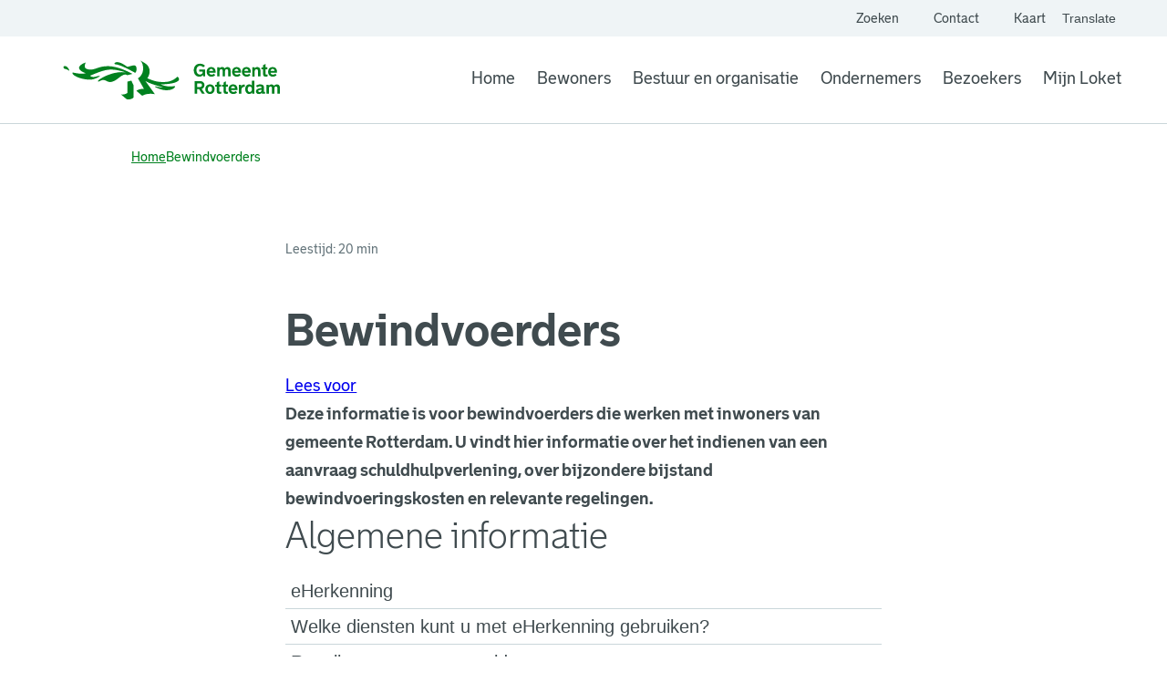

--- FILE ---
content_type: text/html; charset=utf-8
request_url: https://www.rotterdam.nl/bewindvoerders
body_size: 30760
content:
<!DOCTYPE html><html lang="nl"><head><meta charSet="utf-8"/><title>Bewindvoerders | rotterdam.nl</title><link rel="canonical" href="https://www.rotterdam.nl/bewindvoerders"/><meta name="description" content="Deze informatie is voor bewindvoerders die werken met inwoners van gemeente Rotterdam. U vindt hier informatie over het indienen van een aanvraag schuldhulpverlening, over bijzondere bijstand bewindvoeringskosten en relevante regelingen."/><meta property="og:title" content="Bewindvoerders"/><meta property="og:description" content="Officiële website van gemeente Rotterdam. Hier vindt u alle informatie, nieuwsberichten en dienstverlening van gemeente Rotterdam."/><meta property="og:image" content="https://www.rotterdam.nl/images/share-image-rotterdam.jpg"/><meta property="og:image:width" content="1200"/><meta property="og:image:height" content="627"/><meta property="og:image:alt" content="Gemeente Rotterdam"/><meta property="og:url" content="/bewindvoerders"/><meta property="og:type" content="website"/><meta property="og:site_name" content="Gemeente Rotterdam"/><meta property="og:locale" content="nl"/><meta property="fb:app_id" content=""/><meta name="twitter:card" content="Deze informatie is voor bewindvoerders die werken met inwoners van gemeente Rotterdam. U vindt hier informatie over het indienen van een aanvraag schuldhulpverlening, over bijzondere bijstand bewindvoeringskosten en relevante regelingen."/><meta name="twitter:title" content="Bewindvoerders"/><meta name="twitter:description" content="Deze informatie is voor bewindvoerders die werken met inwoners van gemeente Rotterdam. U vindt hier informatie over het indienen van een aanvraag schuldhulpverlening, over bijzondere bijstand bewindvoeringskosten en relevante regelingen."/><meta name="twitter:image" content="https://www.rotterdam.nl/images/share-image-rotterdam.jpg"/><meta name="twitter:site" content="@rotterdam"/><meta name="robots" content=""/><meta name="mobile-web-app-capable" content="yes"/><meta name="apple-mobile-web-app-capable" content="yes"/><meta name="viewport" content="width=device-width, initial-scale=1"/><meta http-equiv="Accept-CH" content="DPR, Viewport-Width, Width"/><meta http-equiv="x-ua-compatible" content="IE=edge"/><link rel="apple-touch-icon" sizes="180x180" href="/default/apple-touch-icon.png"/><link rel="icon" type="image/png" sizes="32x32" href="/default/favicon-32x32.png"/><link rel="icon" type="image/png" sizes="16x16" href="/default/favicon-16x16.png"/><link rel="mask-icon" href="/default/safari-pinned-tab.svg" color="#00811f"/><link rel="manifest" href="/manifest.json"/><link rel="shortcut icon" href="/favicon.ico?v=2"/><link rel="icon" href="/favicon.ico?v=2"/><meta name="msapplication-TileColor" content="#ffffff"/><meta name="msapplication-config" content="/default/browserconfig.xml"/><meta name="theme-color" content="#ffffff"/><meta name="next-head-count" content="36"/><script type="application/javascript">performance.mark("head-start")</script><script type="application/javascript">performance.mark("fonts-start")</script><script type="application/javascript">performance.mark("local-fonts-start")</script><style>@font-face {
        font-family: 'avenir-next';
        src: url('/fonts/AvenirNext-Regular.woff2') format('woff2'),
          url('/fonts/AvenirNext-Regular.woff') format('woff');
        font-weight: normal;
        font-style: normal;
        font-display: swap;
      }</style><script type="application/javascript">performance.mark("local-fonts-end")</script><script type="application/javascript">performance.mark("fonts-end")</script><script type="application/javascript">performance.mark("head-end")</script><script>
            window.rsConf = {
              params: 'https://cdn1.readspeaker.com/script/9200/webReader/webReader.js?pids=wr',
              general: { usePost: true }
              };
            </script><link rel="preload" href="/_next/static/css/5a2841b849dad637.css" as="style"/><link rel="stylesheet" href="/_next/static/css/5a2841b849dad637.css" data-n-g=""/><link rel="preload" href="/_next/static/css/c366917fcc4eb666.css" as="style"/><link rel="stylesheet" href="/_next/static/css/c366917fcc4eb666.css" data-n-p=""/><link rel="preload" href="/_next/static/css/d0c7d6c634913769.css" as="style"/><link rel="stylesheet" href="/_next/static/css/d0c7d6c634913769.css" data-n-p=""/><link rel="preload" href="/_next/static/css/75a7201c237bf488.css" as="style"/><link rel="stylesheet" href="/_next/static/css/75a7201c237bf488.css"/><link rel="preload" href="/_next/static/css/e3083b22bdc6c897.css" as="style"/><link rel="stylesheet" href="/_next/static/css/e3083b22bdc6c897.css"/><noscript data-n-css=""></noscript><script defer="" nomodule="" src="/_next/static/chunks/polyfills-42372ed130431b0a.js"></script><script defer="" src="/_next/static/chunks/9600.b969c814e4874c74.js"></script><script defer="" src="/_next/static/chunks/8382.4f613914ddc8b190.js"></script><script src="/_next/static/chunks/webpack-6b8d607a29b7252a.js" defer=""></script><script src="/_next/static/chunks/framework-945b357d4a851f4b.js" defer=""></script><script src="/_next/static/chunks/main-5ec7bf1bac99641c.js" defer=""></script><script src="/_next/static/chunks/pages/_app-f21567313b828e27.js" defer=""></script><script src="/_next/static/chunks/7401-1c98127cf3265042.js" defer=""></script><script src="/_next/static/chunks/1072-260e4be2f8a2f663.js" defer=""></script><script src="/_next/static/chunks/3498-d0829bbcc28184c5.js" defer=""></script><script src="/_next/static/chunks/3036-4d230db73d0c0b81.js" defer=""></script><script src="/_next/static/chunks/2067-47fa928143ea8129.js" defer=""></script><script src="/_next/static/chunks/344-07a919bbdd395f28.js" defer=""></script><script src="/_next/static/chunks/pages/%5B...slug%5D-e6f7f1b552da441f.js" defer=""></script><script src="/_next/static/WJIxGdI49hS240PDqOKkr/_buildManifest.js" defer=""></script><script src="/_next/static/WJIxGdI49hS240PDqOKkr/_ssgManifest.js" defer=""></script></head><body class="rotterdam-theme"><script type="application/javascript">performance.mark("body-start")</script><script type="application/javascript">performance.mark("main-start")</script><div id="__next"><div class="styles_buttonWrapper__ImW40" tabindex="-1" id="skip-to-content"><a href="#top-of-content" class="styles_button__a182Y">Ga naar de hoofdinhoud</a></div><div class="styles_container__hFm_b"><div class="styles_secondaryNavigation__3UXQe"><div><ul class="styles_secondaryNavigationList__Zfhgc"><li class="styles_secondaryNavigationListItem__tnE_N"><a target="_self" rel="noopener" class="styles_secondaryNavigationLink__tJj2Q" href="/zoeken"><span class="styles_secondaryNavigationIcon__bI2wj"><span></span></span>Zoeken</a></li><li class="styles_secondaryNavigationListItem__tnE_N"><a target="_self" rel="noopener" class="styles_secondaryNavigationLink__tJj2Q" href="/contact"><span class="styles_secondaryNavigationIcon__bI2wj"><span></span></span>Contact</a></li><li class="styles_secondaryNavigationListItem__tnE_N"><a href="https://kaartlaag.rotterdam.nl/rotterdam-op-de-kaart" target="_blank" rel="noreferrer noopener" aria-label="Kaart" class="styles_secondaryNavigationLink__tJj2Q"><span class="styles_secondaryNavigationIcon__bI2wj"><span></span></span>Kaart<span class="styles_visuallyHidden__PmIhz">. Link opent een externe pagina</span></a></li><li class="styles_languageSwitch__Y806f"><button class="styles_IconButton__WH7_M" type="button" aria-haspopup="dialog" aria-expanded="false" aria-controls="radix-:Ri96:" data-state="closed"><span></span>Translate<!-- --> <span class="styles_visuallyHidden__PmIhz"> website, </span><span class="styles_visuallyHidden__PmIhz">Vertaal website</span></button></li></ul></div></div><div class="styles_wrapper__4B73B"><a class="styles_logoLink__quAU9" href="/"><img alt="Logo Gemeente Rotterdam, ga naar homepagina" loading="lazy" width="240" height="48" decoding="async" data-nimg="1" class="logo" style="color:transparent" src="/images/logo-base.svg"/></a><nav aria-label="Main" data-orientation="horizontal" dir="ltr" class="styles_container__oS0Mg"><div style="position:relative"><ul data-orientation="horizontal" class="styles_wrapper__8WYQ8" dir="ltr"><li class="styles_navigationItem__YMa97"><a target="_self" rel="noopener" class="styles_link__qQwHp" data-radix-collection-item="" href="/">Home</a></li><li class="styles_navigationItem__YMa97"><a target="_self" rel="noopener" class="styles_link__qQwHp" data-radix-collection-item="" href="/bewoners">Bewoners</a></li><li class="styles_navigationItem__YMa97"><a target="_self" rel="noopener" class="styles_link__qQwHp" data-radix-collection-item="" href="/bestuur-en-organisatie">Bestuur en organisatie</a></li><li class="styles_navigationItem__YMa97"><a target="_self" rel="noopener" class="styles_link__qQwHp" data-radix-collection-item="" href="/ondernemers">Ondernemers</a></li><li class="styles_navigationItem__YMa97"><a target="_self" rel="noopener" class="styles_link__qQwHp" data-radix-collection-item="" href="/bezoekers">Bezoekers</a></li><li class="styles_navigationItem__YMa97"><a href="https://concern.ir.rotterdam.nl/mijnloket" target="_blank" rel="noreferrer noopener" class="styles_link__qQwHp" data-radix-collection-item=""><span></span> <!-- -->Mijn Loket<span class="styles_visuallyHidden__PmIhz">. Link opent een externe pagina</span></a></li></ul></div></nav></div></div><main id="top-of-content" class="styles_grid__Sk79b styles_layoutCenter__6qIQK styles_wrapper__PHAKf"><div class="styles_grid__Sk79b styles_layoutFull__NhHJR"><div class="styles_contentGrid__B7Vnk styles_breadcrumbsWrapper__DFICV"><nav class="styles_nav__5FyhA"><ol class="styles_list___410W"><li class="styles_listItem__n5sHC"><a target="_self" rel="noopener" class="styles_link__8RZ06 text-small" href="/">Home</a><span></span></li><li class="styles_listItem__n5sHC"><span class="styles_current__zadBr text-small" aria-current="page">Bewindvoerders</span></li></ol></nav></div></div><div class="styles_contentGrid__B7Vnk styles_globalWrapper__Bg01o"></div><div class="styles_grid__Sk79b"><div class="styles_contentGrid__B7Vnk"><div class="styles_metaWrapper__WKwEx styles_headerElement__w5TFg"><p class="styles_meta__qYri_">Leestijd: 20 min</p></div></div></div><div class="styles_grid__Sk79b"><div class="styles_contentGrid__B7Vnk"><h1 class="styles_pageTitle__ImzpD">Bewindvoerders</h1></div></div><div class="styles_mainContent__PW_Od"><div class="styles_grid__Sk79b readspeaker-spacing"><div class="styles_contentGrid__B7Vnk"><section class="readspeaker-button-section mt-3 mb-2"><div id="readspeaker_button1" class="rs_skip rsbtn"><a rel="nofollow" class="rsbtn_play" title="Laat de tekst voorlezen met ReadSpeaker" href="https://app-na.readspeaker.com/cgi-bin/rsent?customerid=9200&amp;amp;lang=nl_nl&amp;amp;readid=top-of-content&amp;amp;url="><span class="rsbtn_left rsimg rspart"><span class="rsbtn_text"><span>Lees voor</span></span></span><span class="rsbtn_right rsimg rsplay rspart"></span></a></div></section></div></div><div class="styles_grid__Sk79b styles_paragraphWithSpacing__T3yT0"><div class="styles_contentGrid__B7Vnk styles_textWrapper__MDb_r"><p class="styles_text__yx4M8">Deze informatie is voor bewindvoerders die werken met inwoners van gemeente Rotterdam. U vindt hier informatie over het indienen van een aanvraag schuldhulpverlening, over bijzondere bijstand bewindvoeringskosten en relevante regelingen.</p></div></div><div class="styles_grid__Sk79b styles_paragraphWithSpacing__T3yT0"><div class="styles_contentGrid__B7Vnk"><h2 class="component-title">Algemene informatie</h2><div data-state="" data-orientation="vertical"><div data-state="closed" data-orientation="vertical" class="styles_accordionItem__YiGVV"><button type="button" aria-controls="radix-:R8odmd6:" aria-expanded="false" data-state="closed" data-orientation="vertical" id="radix-:Rodmd6:" class="styles_trigger__tZm5x" data-radix-collection-item=""><span></span>eHerkenning</button><div data-state="closed" id="radix-:R8odmd6:" hidden="" role="region" aria-labelledby="radix-:Rodmd6:" data-orientation="vertical" class="styles_content__qLFRa" style="--radix-accordion-content-height:var(--radix-collapsible-content-height);--radix-accordion-content-width:var(--radix-collapsible-content-width)"><div class="styles_wrapper__Xi8az styles_formattedText__SrlrF"><p><span>De gemeente Rotterdam gebruikt steeds vaker eHerkenning. Ook als bewindvoerder kunt u dit gebruiken. Met eHerkenning kunt u veilig inloggen om online zaken met de overheid te regelen. Zo weten organisaties zeker wie u bent en dat u mag doen wat u doet. Ook weet u zeker dat de site waar u inlogt betrouwbaar en veilig is. Hoe hoger het niveau van eHerkenning, hoe meer gevoelige informatie u kunt delen. eHerkenning is persoonlijk en kan niet aan anderen worden gegeven of gedeeld. Al deze zekerheden zorgen ervoor dat u veilig kunt inloggen.</span></p><p><span>Wat heeft u als bewindvoerder nodig?</span></p><ul><li><span>eHerkenning met betrouwbaarheidsniveau 3</span><br/><span>De eHerkenning moet hetzelfde KvK-nummer gebruiken als het PKIoverheid-certificaat waarmee uw bewindvoerder online informatie uitwisselt met de Rechtspraak.</span></li><li><span>Een aansluiting bij Toezicht (voorheen KEI) bij de Rechtspraak</span><br/><span>Deze aansluiting regelt de bewindvoerder via de leverancier van de bewindvoerderssoftware.</span></li><li><span>Een uitspraak van de Rechtbank die is aangemeld in het systeem Toezicht in de rechtspraak</span><br/><span>De uitspraak van de rechter bewijst dat uw bewindvoerder uw zaken mag regelen.</span></li></ul><p><span>Wilt u meer weten over E herkenning dan kunt u terecht op </span><a href="https://www.eherkenning.nl/nl" target="_blank" rel="noreferrer noopener">eHerkenning.nl<span class="styles_visuallyHidden__PmIhz">. Link opent een externe pagina</span><span></span></a>, <span>en op </span><a href="https://www.logius.nl/diensten/bevoegdheidsverklaringsdienst/veelgestelde-vragen-bevoegdheidsverklaringsdienst" target="_blank" rel="noreferrer noopener"><span>Logius.nl</span><span class="styles_visuallyHidden__PmIhz">. Link opent een externe pagina</span><span></span></a>.</p></div></div></div><div data-state="closed" data-orientation="vertical" class="styles_accordionItem__YiGVV"><button type="button" aria-controls="radix-:R98dmd6:" aria-expanded="false" data-state="closed" data-orientation="vertical" id="radix-:R18dmd6:" class="styles_trigger__tZm5x" data-radix-collection-item=""><span></span>Welke diensten kunt u met eHerkenning gebruiken?</button><div data-state="closed" id="radix-:R98dmd6:" hidden="" role="region" aria-labelledby="radix-:R18dmd6:" data-orientation="vertical" class="styles_content__qLFRa" style="--radix-accordion-content-height:var(--radix-collapsible-content-height);--radix-accordion-content-width:var(--radix-collapsible-content-width)"><div class="styles_wrapper__Xi8az styles_formattedText__SrlrF"><p>Hier vindt u de lijst met diensten waarvoor u nu met eHerkenning terecht kunt bij de gemeente Rotterdam. eHerkenning wordt voor steeds meer diensten ingevoerd.  Nieuwe diensten waarbij eHerkenning gebruikt kan worden, worden toegevoegd aan deze lijst. </p><p><a target="_self" rel="noopener" data-entity-substitution="canonical" data-entity-uuid="d6974047-220d-4899-9fd1-70eb728cb7a6" data-entity-type="node" href="/bijstandsuitkering-voor-27-jaar-en-ouder-aanvragen">Bijstandsuitkering voor 27 jaar en ouder aanvragen</a></p><p><a target="_self" rel="noopener" data-entity-substitution="canonical" data-entity-uuid="cc6dc1e1-7c33-46d8-b396-3085e09357be" data-entity-type="node" href="/bijstandsuitkering-jongeren-aanvragen">Bijstandsuitkering jongeren aanvragen</a></p><p><a target="_self" rel="noopener" data-entity-substitution="canonical" data-entity-uuid="6ea76ef8-9ef1-457a-9ceb-3137672650e0" data-entity-type="node" href="/ioaw-uitkering-aanvragen">IOAW-uitkering aanvragen</a></p><p><a target="_self" rel="noopener" data-entity-substitution="canonical" data-entity-uuid="3d920946-fc39-4aaa-88f4-a954845fd5e7" data-entity-type="node" href="/bijzondere-bijstand-voor-bewindvoerderskosten-aanvragen"><span>Bijzondere bijstand voor bewindvoerderskosten aanvragen</span></a></p><p><a target="_self" rel="noopener" data-entity-substitution="canonical" data-entity-uuid="4418a923-673f-4634-932a-e824c7c32d77" data-entity-type="node" href="/bijzondere-bijstand-voor-eigen-bijdrage-rechtshulp-aanvragen"><span>Bijzondere bijstand voor eigen bijdrage rechtshulp aanvragen</span></a></p><p><a target="_self" rel="noopener" data-entity-substitution="canonical" data-entity-uuid="69c6f516-d618-4bdb-9364-f0f4528f7430" data-entity-type="node" href="/bijzondere-bijstand-voor-extra-kosten-door-ziekte-of-handicap-aanvragen"><span>Bijzondere bijstand voor extra kosten door ziekte of handicap aanvragen</span></a></p><p><a target="_self" rel="noopener" data-entity-substitution="canonical" data-entity-uuid="ec933285-11fb-499f-9e52-e9cfc661ed3b" data-entity-type="node" href="/bijzondere-bijstand-voor-kosten-verhuizing-of-woninginrichting-aanvragen"><span>Bijzondere bijstand voor kosten verhuizing of woninginrichting aanvragen</span></a></p><p><a target="_self" rel="noopener" data-entity-substitution="canonical" data-entity-uuid="ca7f1968-7171-4177-8944-c986840c6b6d" data-entity-type="node" href="/bijzondere-bijstand-voor-overige-noodzakelijke-kosten-aanvragen"><span>Bijzondere bijstand voor overige noodzakelijke kosten aanvragen</span></a></p><p><a target="_self" rel="noopener" data-entity-substitution="canonical" data-entity-uuid="2811c6d9-d937-4e1a-9261-f3a571e95acd" data-entity-type="node" href="/bijzondere-bijstand-voor-woonkosten-aanvragen"><span>Bijzondere bijstand voor woonkosten aanvragen</span></a></p><p><a target="_self" rel="noopener" data-entity-substitution="canonical" data-entity-uuid="02bfb681-1bf9-4b72-aaa1-ed9c4fcbbc7f" data-entity-type="node" href="/individuele-inkomenstoeslag-aanvragen"><span>Individuele inkomenstoeslag aanvragen</span></a></p></div></div></div><div data-state="closed" data-orientation="vertical" class="styles_accordionItem__YiGVV"><button type="button" aria-controls="radix-:R9odmd6:" aria-expanded="false" data-state="closed" data-orientation="vertical" id="radix-:R1odmd6:" class="styles_trigger__tZm5x" data-radix-collection-item=""><span></span>Regelingen voor extra geld</button><div data-state="closed" id="radix-:R9odmd6:" hidden="" role="region" aria-labelledby="radix-:R1odmd6:" data-orientation="vertical" class="styles_content__qLFRa" style="--radix-accordion-content-height:var(--radix-collapsible-content-height);--radix-accordion-content-width:var(--radix-collapsible-content-width)"><div class="styles_wrapper__Xi8az styles_formattedText__SrlrF"><p>Voor Rotterdammers met financiële zorgen heeft de gemeente veel verschillende regelingen. U kunt al deze regelingen vinden op de pagina <a target="_self" rel="noopener" data-entity-substitution="canonical" data-entity-uuid="24a713f4-6298-4d4c-b3bb-49216e8be586" data-entity-type="node" href="/geldzorgen">Geldzorgen</a>.</p></div></div></div><div data-state="closed" data-orientation="vertical" class="styles_accordionItem__YiGVV"><button type="button" aria-controls="radix-:Ra8dmd6:" aria-expanded="false" data-state="closed" data-orientation="vertical" id="radix-:R28dmd6:" class="styles_trigger__tZm5x" data-radix-collection-item=""><span></span>Bewindvoering doorgeven </button><div data-state="closed" id="radix-:Ra8dmd6:" hidden="" role="region" aria-labelledby="radix-:R28dmd6:" data-orientation="vertical" class="styles_content__qLFRa" style="--radix-accordion-content-height:var(--radix-collapsible-content-height);--radix-accordion-content-width:var(--radix-collapsible-content-width)"><div class="styles_wrapper__Xi8az styles_formattedText__SrlrF"><p>Bent u bewindvoerder en wilt u de belastingzaken van uw cliënt regelen? Geef dit dan door via de pagina <a target="_self" rel="noopener" data-entity-substitution="canonical" data-entity-uuid="703ed3cd-f540-4a01-8fcc-61ab17156fcc" data-entity-type="node" href="/beschermingsbewind-doorgeven">Beschermingsbewind doorgeven</a>.</p><p>Werk en Inkomen: Als u direct een aanvraag voor bijzondere bijstand indient hoeft u het bewind niet apart door te geven. Dan wordt het opgevoerd bij het behandelen van de aanvraag. In andere situaties stuurt u de mededeling met een kopie van de beschikking naar Gemeente Rotterdam, Beheer Inkomen Postbus 1024, 3000 BA Rotterdam.</p></div></div></div><div data-state="closed" data-orientation="vertical" class="styles_accordionItem__YiGVV"><button type="button" aria-controls="radix-:Raodmd6:" aria-expanded="false" data-state="closed" data-orientation="vertical" id="radix-:R2odmd6:" class="styles_trigger__tZm5x" data-radix-collection-item=""><span></span>Informatie Adviesrecht voor gemeenten bij schulden bewinden</button><div data-state="closed" id="radix-:Raodmd6:" hidden="" role="region" aria-labelledby="radix-:R2odmd6:" data-orientation="vertical" class="styles_content__qLFRa" style="--radix-accordion-content-height:var(--radix-collapsible-content-height);--radix-accordion-content-width:var(--radix-collapsible-content-width)"><div class="styles_wrapper__Xi8az styles_formattedText__SrlrF"><p>Sinds 1 maart 2021 gebruikt de gemeente Rotterdam het Adviesrecht voor gemeenten bij schulden bewinden. Met het adviesrecht brengen gemeenten advies uit aan rechtbanken of het schuldenbewind wel de beste hulp is voor de burger.</p><h2 class="h2 h2__text">Meldpunt</h2><p>Het meldpunt voor nieuwe bewinden is het Team Regie Bewindvoering. Voor aanmeldingen mailt u naar <a href="mailto:TeamregiebewindvoeringMO@rotterdam.nl" target="_blank" rel="noreferrer noopener">TeamregiebewindvoeringMO@rotterdam.nl<span class="styles_visuallyHidden__PmIhz">. Link opent een externe pagina</span><span></span></a>.</p><h2 class="h2 h2__text">Expertiseteam Financiën</h2><p>Bij het Expertiseteam Financiën (ETF) van de gemeente werken experts die Rotterdammers met financiële problemen helpen. Zij zetten de hulp vanuit de gemeente in bij financiële problemen, en zij verwijzen ook door naar bewindvoering. Bij de uitvoering van het adviesrecht doet het ETF de inhoudelijke advisering.</p><h3 class="h3 h3__text">Drie routes</h3><p>Het ETF vult adviesrecht in volgens drie routes:</p><ul><li>Route A: de gemeente verwijst naar beschermingsbewind.</li><li>Route B: het beschermingsbewind komt tot stand buiten de gemeente om; het ETF adviseert voor het instellen van beschermingsbewind.</li><li>Route C: het beschermingsbewind komt tot stand buiten de gemeente om; het ETF adviseert na instellen van beschermingsbewind.</li></ul><p>Deze drie routes zijn met de rechtbank Rotterdam besproken.</p><h4 class="h4 h4__text">Route A: de gemeente verwijst naar beschermingsbewind</h4><p>De burger neemt contact op met de gemeente voor hulp bij het oplossen van de schulden. De trajectbegeleider van het ETF brengt de situatie van de burger in kaart, stelt een plan voor de geldzaken van de burger op en bepaalt of beschermingsbewind de juiste hulp is. Is dit het geval, dan begeleidt de trajectbegeleider het maken van een intakegesprek met de beschermingsbewindvoerder. Daarna dient de trajectbegeleider het plan voor de geldzaken en het advies voor beschermingsbewind samen met de aanvraag van de burger in bij de rechtbank.<br/>
Concludeert de trajectbegeleider dat beschermingsbewind niet de juiste oplossing is voor de burger, dan wordt er voor een andere oplossing gekozen.</p><h4 class="h4 h4__text">Route B: het beschermingsbewind komt tot stand buiten de gemeente om; het ETF adviseert voor het instellen van beschermingsbewind</h4><p>Neemt een burger contact op met u als bewindvoerder en twijfelt u of beschermingsbewind het juiste middel is, overleg dan met de gemeente. Mail uw vraagstuk met de gegevens van de burger naar het Meldpunt Adviesrecht: <a href="mailto:TeamregiebewindvoeringMO@rotterdam.nl" target="_blank" rel="noreferrer noopener">TeamregiebewindvoeringMO@rotterdam.nl<span class="styles_visuallyHidden__PmIhz">. Link opent een externe pagina</span><span></span></a>. De trajectbegeleider neemt binnen een week na uw aanmelding contact met u op en bespreekt het dossier met u. Ook kan er een gesprek worden ingepland met u, de trajectbegeleider en de burger. Concludeert de trajectbegeleider na de overleggen dat de burger onder bewind moet komen te staan, dan stelt hij/zij binnen vier weken een positief advies op. Dit advies dient u samen met de aanvraag in bij de rechtbank.</p><p>Bij een negatief advies bent u het hier als beschermingsbewindvoerder wel of niet mee eens.<br/>
Bent u het eens met het advies van de trajectbegeleider, dan zet de trajectbegeleider een andere oplossing in voor de burger.<br/>
Bent u het niet eens met het advies van de trajectbegeleider, dien dan de aanvraag voor het bewind samen met het negatief advies van de gemeente in bij de rechtbank. De trajectbegeleider is als vertegenwoordiger van de gemeente aanwezig bij de rechtbank om het advies opnieuw uit te leggen. Daarna besluit de rechtbank wat de beste hulp is voor de burger.</p><h4 class="h4 h4__text">Route C: het beschermingsbewind komt tot stand buiten de gemeente om; het ETF adviseert na instellen van beschermingsbewind</h4><p>Wanneer het beschermingsbewind is uitgesproken, moet u dit als bewindvoerder binnen twee weken aan de gemeente laten weten. Mail uw aanmelding naar <a href="mailto:TeamregiebewindvoeringMO@rotterdam.nl" target="_blank" rel="noreferrer noopener">TeamregiebewindvoeringMO@rotterdam.nl<span class="styles_visuallyHidden__PmIhz">. Link opent een externe pagina</span><span></span></a>. Stuur een kopie van de beschikking mee. De trajectbegeleider neemt binnen een week na ontvangst van de mail contact met u op en bespreekt het dossier verder met u.</p><p>Binnen drie maanden na het uitspreken van het bewind levert u het plan van aanpak en de boedelbeschrijving bij de trajectbegeleider aan. Vul het plan van aanpak zo uitgebreid mogelijk in, inclusief de reden dat er voor beschermingsbewind is gekozen. Na aanlevering van deze documenten, ontvangt u binnen vier weken het advies van de trajectbegeleider.</p><p>Bij een positief advies adviseert de trajectbegeleider om het beschermingsbewind voort te zetten. Bij een negatief advies geeft de trajectbegeleider mogelijke andere oplossingen aan. De trajectbegeleider dient adviezen (zowel positief als negatief) in bij de rechtbank. U ontvangt hier een afschrift van. Bij een negatief advies is de trajectbegeleider als vertegenwoordiger van de gemeente aanwezig bij de rechtbank om het advies  opnieuw uit te leggen. De rechtbank neemt daarna het definitieve besluit.</p><h2 class="h2 h2__text">Crisis</h2><p>Bij een crisissituatie, bijvoorbeeld een woningontruiming of afsluiting van gas, water of licht, moet snel geschakeld worden. De bestaande stappen blijven gelden:  </p><ul><li>Crisisinterventies vallen onder de dienstverlening van de Kredietbank Rotterdam (KBR).</li><li>De schuldbemiddelaar kan een moratoriumverzoek indienen bij de rechtbank.</li><li>Is er bij een verzoek op grond van het adviesrecht sprake van een crisis, dan neemt het ETF altijd eerst contact op met Kredietbank Rotterdam om dit probleem op te lossen.  </li></ul></div></div></div><div data-state="closed" data-orientation="vertical" class="styles_accordionItem__YiGVV"><button type="button" aria-controls="radix-:Rb8dmd6:" aria-expanded="false" data-state="closed" data-orientation="vertical" id="radix-:R38dmd6:" class="styles_trigger__tZm5x" data-radix-collection-item=""><span></span>Regelgeving en beleid</button><div data-state="closed" id="radix-:Rb8dmd6:" hidden="" role="region" aria-labelledby="radix-:R38dmd6:" data-orientation="vertical" class="styles_content__qLFRa" style="--radix-accordion-content-height:var(--radix-collapsible-content-height);--radix-accordion-content-width:var(--radix-collapsible-content-width)"><div class="styles_wrapper__Xi8az styles_formattedText__SrlrF"><ul><li><a href="https://lokaleregelgeving.overheid.nl/CVDR719087/1" target="_blank" rel="noreferrer noopener">Beleidsregels bijzondere bijstand Rotterdam 2024<span class="styles_visuallyHidden__PmIhz">. Link opent een externe pagina</span><span></span></a></li><li><a href="https://rotterdam.raadsinformatie.nl/document/3524145/3#search=%22schulddienstverlening%20Rotterdam%202016%20%22" target="_blank" rel="noreferrer noopener">Beleidsregels schulddienstverlening Rotterdam 2016<span class="styles_visuallyHidden__PmIhz">. Link opent een externe pagina</span><span></span></a></li><li><a href="https://rotterdam.raadsinformatie.nl/document/7638310/1/19bb14051" target="_blank" rel="noreferrer noopener">Armoede beleidsplan: Uit de knoop | raadsinformatie.nl<span class="styles_visuallyHidden__PmIhz">. Link opent een externe pagina</span><span></span></a></li><li><a href="https://rotterdam.raadsinformatie.nl/document/7439863/1/19bb12522" target="_blank" rel="noreferrer noopener">Uitvoeringsplan schulden: Reset Rotterdam | raadsinformatie.nl<span class="styles_visuallyHidden__PmIhz">. Link opent een externe pagina</span><span></span></a></li></ul></div></div></div><div data-state="closed" data-orientation="vertical" class="styles_accordionItem__YiGVV"><button type="button" aria-controls="radix-:Rbodmd6:" aria-expanded="false" data-state="closed" data-orientation="vertical" id="radix-:R3odmd6:" class="styles_trigger__tZm5x" data-radix-collection-item=""><span></span>Convenant en werkafspraken</button><div data-state="closed" id="radix-:Rbodmd6:" hidden="" role="region" aria-labelledby="radix-:R3odmd6:" data-orientation="vertical" class="styles_content__qLFRa" style="--radix-accordion-content-height:var(--radix-collapsible-content-height);--radix-accordion-content-width:var(--radix-collapsible-content-width)"><div class="styles_wrapper__Xi8az styles_formattedText__SrlrF"><p>Op 27 mei 2019 ondertekenden de gemeente Rotterdam en een aantal bewindvoerderskantoren het convenant bewindvoering. U vindt de pdf hieronder.</p><p>Bekijk de partners van het convenant op de pagina <a target="_self" rel="noopener" data-entity-uuid="3f8cb05f-d1ca-4b8e-807d-57a404f79f77" data-entity-type="node" href="/beschermingsbewind">Beschermingsbewind</a>. Wilt u ook partner worden? Neem dan contact op met het projectteam regie bewindvoering:</p><ul><li>Gerard Jan de Ruiter: <a href="mailto:gj.deruiter@rotterdam.nl" target="_blank" rel="noreferrer noopener">gj.deruiter@rotterdam.nl<span class="styles_visuallyHidden__PmIhz">. Link opent een externe pagina</span><span></span></a>, 06 183 450 32</li><li>Nilani Anthony: <a href="mailto:n.anthony1@rotterdam.nl" target="_blank" rel="noreferrer noopener">n.anthony1@rotterdam.nl<span class="styles_visuallyHidden__PmIhz">. Link opent een externe pagina</span><span></span></a>, 06 283 627 39</li><li>Algemeen: <a href="mailto:TeamregiebewindvoeringMO@rotterdam.nl" target="_blank" rel="noreferrer noopener">TeamregiebewindvoeringMO@rotterdam.nl<span class="styles_visuallyHidden__PmIhz">. Link opent een externe pagina</span><span></span></a></li></ul></div></div></div><div data-state="closed" data-orientation="vertical" class="styles_accordionItem__YiGVV"><button type="button" aria-controls="radix-:Rc8dmd6:" aria-expanded="false" data-state="closed" data-orientation="vertical" id="radix-:R48dmd6:" class="styles_trigger__tZm5x" data-radix-collection-item=""><span></span>Casusbespreking participatiewet</button><div data-state="closed" id="radix-:Rc8dmd6:" hidden="" role="region" aria-labelledby="radix-:R48dmd6:" data-orientation="vertical" class="styles_content__qLFRa" style="--radix-accordion-content-height:var(--radix-collapsible-content-height);--radix-accordion-content-width:var(--radix-collapsible-content-width)"><div class="styles_wrapper__Xi8az styles_formattedText__SrlrF"><p>De participatiewet kan soms heel ingewikkeld zijn. Heeft u een casus die u wilt bespreken om ervan te leren, dan kunt u contact opnemen met Hans Hermelink, manager bij Inkomen. Hij is te bereiken op: 06 533 127 36. U kunt ook een mailtje sturen naar: <a href="mailto:jl.hermelink@rotterdam.nl" target="_blank" rel="noreferrer noopener">jl.hermelink@rotterdam.nl<span class="styles_visuallyHidden__PmIhz">. Link opent een externe pagina</span><span></span></a>.</p><p>Let op: dit komt niet in de plaats van de klachtenprocedure. Voor klachten kunt u nog steeds contact opnemen met het <a target="_self" rel="noopener" data-entity-uuid="84f17854-d921-4551-a392-ad58a836c6ed" data-entity-type="node" href="/contact-werk-en-inkomen">meldpunt klachten Werk en Inkomen</a>.</p></div></div></div><div data-state="closed" data-orientation="vertical" class="styles_accordionItem__YiGVV"><button type="button" aria-controls="radix-:Rcodmd6:" aria-expanded="false" data-state="closed" data-orientation="vertical" id="radix-:R4odmd6:" class="styles_trigger__tZm5x" data-radix-collection-item=""><span></span>Gratis cursus Taal &amp; Geld</button><div data-state="closed" id="radix-:Rcodmd6:" hidden="" role="region" aria-labelledby="radix-:R4odmd6:" data-orientation="vertical" class="styles_content__qLFRa" style="--radix-accordion-content-height:var(--radix-collapsible-content-height);--radix-accordion-content-width:var(--radix-collapsible-content-width)"><div class="styles_wrapper__Xi8az styles_formattedText__SrlrF"><p><span>De gemeente Rotterdam biedt de gratis cursus Taal &amp; Geld aan. Deze is voor Rotterdammers met geldzorgen die ook moeite hebben met lezen, schrijven, rekenen en/of digitale vaardigheden.</span><br/><span>In de cursus leren de cursisten de Nederlandse taal.</span><br/><span>Ook krijgen ze inzicht in hun financiële situatie, leren ze online bankieren en krijgen ze bespaartips.</span></p><p><span>Speciaal voor professionals is er een speciale pagina over taal en geld ingericht op de website </span><a href="https://www.beterintaal.nu/werkt/geld" target="_blank" rel="noreferrer noopener"><span>Beterintaal.nu</span><span class="styles_visuallyHidden__PmIhz">. Link opent een externe pagina</span><span></span></a><span> met meer informatie en het taalaanbod.</span></p></div></div></div><div data-state="closed" data-orientation="vertical" class="styles_accordionItem__YiGVV"><button type="button" aria-controls="radix-:Rd8dmd6:" aria-expanded="false" data-state="closed" data-orientation="vertical" id="radix-:R58dmd6:" class="styles_trigger__tZm5x" data-radix-collection-item=""><span></span>Contactgegevens</button><div data-state="closed" id="radix-:Rd8dmd6:" hidden="" role="region" aria-labelledby="radix-:R58dmd6:" data-orientation="vertical" class="styles_content__qLFRa" style="--radix-accordion-content-height:var(--radix-collapsible-content-height);--radix-accordion-content-width:var(--radix-collapsible-content-width)"><div class="styles_wrapper__Xi8az styles_formattedText__SrlrF"><p>Hieronder ziet u een overzicht met de onderwerpen en de contactgegevens van verschillende afdelingen binnen de gemeente waar u als bewindvoerder mee te maken kunt hebben.</p><div aria-label="Scrollable table" tabindex="0" class="text__table--responsive"><table><tbody><tr><td><span><strong>Afdeling/team, onderwerp</strong></span></td><td><span><strong>Contactgegevens afdeling/team</strong></span></td></tr><tr><td><span><strong>Team Bijzondere Bijstand</strong></span><br/><span>Bijzondere bijstand (aan)vragen</span></td><td><a href="mailto:bijzonderebijstand@rotterdam.nl" target="_blank" rel="noreferrer noopener"><span>bijzonderebijstand@rotterdam.nl</span><span class="styles_visuallyHidden__PmIhz">. Link opent een externe pagina</span><span></span></a></td></tr><tr><td><span><strong>Team Bijzondere Bijstand</strong></span><br/><span>Bijzondere bijstand spoed (aan)vragen</span></td><td><a href="mailto:spoedaanvragenbbwi@rotterdam.nl" target="_blank" rel="noreferrer noopener"><span>spoedaanvragenbbwi@rotterdam.nl</span><span class="styles_visuallyHidden__PmIhz">. Link opent een externe pagina</span><span></span></a></td></tr><tr><td><span><strong>Team Beheer Rotterdam Noord</strong></span><br/><span>Uitkeringsvragen (lopende uitkering)</span></td><td><a href="mailto:beheernoord@rotterdam.nl" target="_blank" rel="noreferrer noopener"><span>beheernoord@rotterdam.nl</span><span class="styles_visuallyHidden__PmIhz">. Link opent een externe pagina</span><span></span></a></td></tr><tr><td><span><strong>Team Beheer Rotterdam Zuid</strong></span><br/><span>Uitkeringsvragen (lopende uitkering)</span></td><td><a href="mailto:beheerzuid@rotterdam.nl" target="_blank" rel="noreferrer noopener"><span>beheerzuid@rotterdam.nl</span><span class="styles_visuallyHidden__PmIhz">. Link opent een externe pagina</span><span></span></a></td></tr><tr><td><span><strong>Afdeling Stedelijke Zorg</strong></span><br/><span>Uitkeringsvragen </span></td><td><a href="mailto:mo.inkomen@rotterdam.nl" target="_blank" rel="noreferrer noopener"><span>mo.inkomen@rotterdam.nl</span><span class="styles_visuallyHidden__PmIhz">. Link opent een externe pagina</span><span></span></a><br/><span>Algemeen telefoonnummer: 010 498 67 83</span></td></tr><tr><td><span><strong>Team Heronderzoeken</strong></span><br/><span>Aanleveren documenten in verband met onderzoek naar uitkering</span></td><td><a href="mailto:hoWI@rotterdam.nl" target="_blank" rel="noreferrer noopener"><span>hoWI@rotterdam.nl</span><span class="styles_visuallyHidden__PmIhz">. Link opent een externe pagina</span><span></span></a><br/><span>Op de brieven staan de mobiele nummers van de behandelende consulenten vermeld</span></td></tr><tr><td><span><strong>Team Intake Inkomen</strong></span><br/><span>Uitkeringsvragen (na online aanvraag)</span></td><td><a href="mailto:intakealgemeenWI@rotterdam.nl" target="_blank" rel="noreferrer noopener"><span>intakealgemeenWI@rotterdam.nl</span><span class="styles_visuallyHidden__PmIhz">. Link opent een externe pagina</span><span></span></a></td></tr><tr><td><span><strong>Afdeling Terugvordering en Verhaal</strong></span><br/><span>Vragen met betrekking tot schulden Werk en inkomen, beslag op uitkering door deurwaarders, verstrekken krediethypotheek, onderhoudsplicht</span></td><td><a href="mailto:tenv.wi@rotterdam.nl" target="_blank" rel="noreferrer noopener"><span>tenv.wi@rotterdam.nl</span><span class="styles_visuallyHidden__PmIhz">. Link opent een externe pagina</span><span></span></a></td></tr><tr><td><span><strong>Team Massaal Invordering Belastingdienst</strong></span><br/><span>Het opvragen van de openstaande vorderingen, WSNP, MSNP, faillissementen en betalingsregelingen</span></td><td><a href="mailto:massaalinvordering@rotterdam.nl" target="_blank" rel="noreferrer noopener"><span>massaalinvordering@rotterdam.nl</span><span class="styles_visuallyHidden__PmIhz">. Link opent een externe pagina</span><span></span></a></td></tr><tr><td><span><strong>Team Dwang Invordering Dienst Verlening</strong></span><br/><span>Beslagen (bijvoorbeeld beslag op inkomen/uitkering/auto), nalatenschap en aansprakelijkheidstellingen</span></td><td><a href="mailto:dwanginvorderingDV@rotterdam.nl" target="_blank" rel="noreferrer noopener"><span>dwanginvorderingDV@rotterdam.nl</span><span class="styles_visuallyHidden__PmIhz">. Link opent een externe pagina</span><span></span></a></td></tr><tr><td><span><strong>Team Kwijtschelding</strong></span><br/><span>Kwijtschelding gemeentelijke heffingen</span></td><td><a href="mailto:kwijtscheldinggbr@rotterdam.nl" target="_blank" rel="noreferrer noopener"><span>kwijtscheldinggbr@rotterdam.nl</span><span class="styles_visuallyHidden__PmIhz">. Link opent een externe pagina</span><span></span></a><span> of telefoon 010 267 51 60</span></td></tr><tr><td><span><strong>Financiële Invordering Belastingdienst</strong></span><br/><span>Financiële verwerking; bijvoorbeeld een rekeningnummer wijzigen, een vraag over een betaling of bij vragen omtrent de automatische incasso</span></td><td><a href="mailto:financieleinfogbr@rotterdam.nl" target="_blank" rel="noreferrer noopener"><span>financieleinfogbr@rotterdam.nl</span><span class="styles_visuallyHidden__PmIhz">. Link opent een externe pagina</span><span></span></a></td></tr><tr><td><span><strong>Gemeentelijke Basis Registratie</strong></span><br/><span>Adreswijziging </span></td><td><a href="mailto:gegevensbeheergbr@rotterdam.nl" target="_blank" rel="noreferrer noopener"><span>gegevensbeheergbr@rotterdam.nl</span><span class="styles_visuallyHidden__PmIhz">. Link opent een externe pagina</span><span></span></a></td></tr></tbody></table></div></div></div></div></div></div></div><div class="styles_grid__Sk79b styles_paragraphWithSpacing__T3yT0"><div class="styles_contentGrid__B7Vnk"><h2 class="component-title">Bijlage convenant</h2><div class="styles_fileWrapper__OuuK1"><a href="/media/2517" class="styles_file__nV7XR" target="_blank" rel="noreferrer" aria-label="Open bijlage Convenant samenwerking beschermingsbewind"><span></span>Convenant samenwerking beschermingsbewind</a></div></div></div><div class="styles_grid__Sk79b styles_paragraphWithSpacing__T3yT0"><div class="styles_contentGrid__B7Vnk"><h2 class="component-title">Gemeentelijke Belastingen</h2><div data-state="" data-orientation="vertical"><div data-state="closed" data-orientation="vertical" class="styles_accordionItem__YiGVV"><button type="button" aria-controls="radix-:R1otmd6:" aria-expanded="false" data-state="closed" data-orientation="vertical" id="radix-:Rotmd6:" class="styles_trigger__tZm5x" data-radix-collection-item=""><span></span>Kwijtschelding afvalstoffenheffing</button><div data-state="closed" id="radix-:R1otmd6:" hidden="" role="region" aria-labelledby="radix-:Rotmd6:" data-orientation="vertical" class="styles_content__qLFRa" style="--radix-accordion-content-height:var(--radix-collapsible-content-height);--radix-accordion-content-width:var(--radix-collapsible-content-width)"><div class="styles_wrapper__Xi8az styles_formattedText__SrlrF"><p>U kunt de gemeente vragen of uw client maar een deel van de afvalstoffenheffing hoeft te betalen. Dit heet: een verzoek doen voor kwijtschelding. Meer informatie hierover vindt u op de pagina <a target="_self" rel="noopener" data-entity-uuid="177a0eef-d076-4459-af2f-27b9fe2aed12" data-entity-type="node" href="/kwijtschelding-afvalstoffenheffing-aanvragen">Kwijtschelding</a>. Vraagt u als bewindvoerder kwijtschelding aan voor uw client? Dan kunt u het verkorte formulier gebruiken. </p></div></div></div></div></div></div><div class="styles_grid__Sk79b styles_paragraphWithSpacing__T3yT0"><div class="styles_contentGrid__B7Vnk"><div class="styles_fileWrapper__OuuK1"><a href="/media/582" class="styles_file__nV7XR" target="_blank" rel="noreferrer" aria-label="Open bijlage Kwijtschelding afvalstoffenheffing bewindvoerder"><span></span>Kwijtschelding afvalstoffenheffing bewindvoerder</a></div></div></div><div class="styles_grid__Sk79b styles_paragraphWithSpacing__T3yT0"><div class="styles_contentGrid__B7Vnk"><h2 class="component-title">Bijzondere bijstand voor kosten bewind</h2><div data-state="" data-orientation="vertical"><div data-state="closed" data-orientation="vertical" class="styles_accordionItem__YiGVV"><button type="button" aria-controls="radix-:R2pdmd6:" aria-expanded="false" data-state="closed" data-orientation="vertical" id="radix-:Rpdmd6:" class="styles_trigger__tZm5x" data-radix-collection-item=""><span></span>Aanvragen Bijzondere Bijstand voor bewindvoeringskosten</button><div data-state="closed" id="radix-:R2pdmd6:" hidden="" role="region" aria-labelledby="radix-:Rpdmd6:" data-orientation="vertical" class="styles_content__qLFRa" style="--radix-accordion-content-height:var(--radix-collapsible-content-height);--radix-accordion-content-width:var(--radix-collapsible-content-width)"><div class="styles_wrapper__Xi8az styles_formattedText__SrlrF"><p>Als uw cliënt onvoldoende inkomen en spaargeld heeft om de kosten van bewindvoering te betalen, kunt u <a target="_self" rel="noopener" data-entity-uuid="3d920946-fc39-4aaa-88f4-a954845fd5e7" data-entity-type="node" href="/bijzondere-bijstand-voor-bewindvoerderskosten-aanvragen">bijzondere bijstand voor bewindvoeringskosten aanvragen</a>.</p></div></div></div><div data-state="closed" data-orientation="vertical" class="styles_accordionItem__YiGVV"><button type="button" aria-controls="radix-:R39dmd6:" aria-expanded="false" data-state="closed" data-orientation="vertical" id="radix-:R19dmd6:" class="styles_trigger__tZm5x" data-radix-collection-item=""><span></span>Wijzigingen doorgeven</button><div data-state="closed" id="radix-:R39dmd6:" hidden="" role="region" aria-labelledby="radix-:R19dmd6:" data-orientation="vertical" class="styles_content__qLFRa" style="--radix-accordion-content-height:var(--radix-collapsible-content-height);--radix-accordion-content-width:var(--radix-collapsible-content-width)"><div class="styles_wrapper__Xi8az styles_formattedText__SrlrF"><p>Ontvangt uw cliënt Bijzondere Bijstand voor de bewindvoeringskosten? En wijzigt de situatie van uw cliënt? Geef dit dan binnen twee weken aan ons door. Het gaat om de volgende wijzigingen:</p><ul><li>inkomen of vermogen</li><li>woon- en leefsituatie</li><li>grondslag voor het bewind / de fase waarin het traject zich bevindt</li><li>hoogte van het tarief (niet de indexering van het tarief doorgeven alstublieft).</li></ul><p>Met het wijzigingsformulier geeft u de wijzigingen door. Op het formulier is aangegeven welke bewijsstukken nodig zijn. Stuur het ingevulde formulier naar <a href="mailto:bijzonderebijstand@rotterdam.nl" target="_blank" rel="noreferrer noopener">bijzonderebijstand@rotterdam.nl<span class="styles_visuallyHidden__PmIhz">. Link opent een externe pagina</span><span></span></a>.</p><p>Is uw cliënt ook een klant van de <span>Geldplein  Rotterdam</span>? Stuur deze wijzigingen dan naar:</p><p><span>Geldplein  Rotterdam</span><br/>Antwoordnummer 70169<br/>3070 VB Rotterdam</p></div></div></div></div></div></div><div class="styles_grid__Sk79b styles_paragraphWithSpacing__T3yT0"><div class="styles_contentGrid__B7Vnk"><div class="styles_fileWrapper__OuuK1"><a href="/media/2034" class="styles_file__nV7XR" target="_blank" rel="noreferrer" aria-label="Open bijlage Wijzigingsformulier bewindvoerder"><span></span>Wijzigingsformulier bewindvoerder</a></div></div></div><div class="styles_grid__Sk79b styles_paragraphWithSpacing__T3yT0"><div class="styles_contentGrid__B7Vnk"><h2 class="component-title">Cliënten aanmelden</h2><div data-state="" data-orientation="vertical"><div data-state="closed" data-orientation="vertical" class="styles_accordionItem__YiGVV"><button type="button" aria-controls="radix-:R4ptmd6:" aria-expanded="false" data-state="closed" data-orientation="vertical" id="radix-:Rptmd6:" class="styles_trigger__tZm5x" data-radix-collection-item=""><span></span>Aanmelden budgetbeheer</button><div data-state="closed" id="radix-:R4ptmd6:" hidden="" role="region" aria-labelledby="radix-:Rptmd6:" data-orientation="vertical" class="styles_content__qLFRa" style="--radix-accordion-content-height:var(--radix-collapsible-content-height);--radix-accordion-content-width:var(--radix-collapsible-content-width)"><div class="styles_wrapper__Xi8az styles_formattedText__SrlrF"><p><span>Uw cliënt kan uitstromen uit bewind, maar heeft nog wel budgetbeheer nodig? Meld deze cliënt dan aan voor budgetbeheer bij Geldplein. Gebruik de formulieren die onder het kopje &#x27;Formulieren budgetbeheer&#x27; staan. Vul ze in en stuur ze per e-mail naar </span><a href="mailto:Geldplein@rotterdam.nl" target="_blank" rel="noreferrer noopener"><span>geldplein@rotterdam.nl</span><span class="styles_visuallyHidden__PmIhz">. Link opent een externe pagina</span><span></span></a><span>.</span></p></div></div></div><div data-state="closed" data-orientation="vertical" class="styles_accordionItem__YiGVV"><button type="button" aria-controls="radix-:R59tmd6:" aria-expanded="false" data-state="closed" data-orientation="vertical" id="radix-:R19tmd6:" class="styles_trigger__tZm5x" data-radix-collection-item=""><span></span>Training financiële redzaamheid</button><div data-state="closed" id="radix-:R59tmd6:" hidden="" role="region" aria-labelledby="radix-:R19tmd6:" data-orientation="vertical" class="styles_content__qLFRa" style="--radix-accordion-content-height:var(--radix-collapsible-content-height);--radix-accordion-content-width:var(--radix-collapsible-content-width)"><div class="styles_wrapper__Xi8az styles_formattedText__SrlrF"><p>Dit is een training voor Rotterdammers die financieel redzaam willen worden. <br/>Als bewindvoerder kunt u deelnemers aanmelden op <a target="_self" rel="noopener" data-entity-substitution="canonical" data-entity-uuid="603322fc-144f-492a-8fa1-923f65611c03" data-entity-type="node" href="/aanmelden-training-financiele-redzaamheid">Rotterdam.nl/aanmelden-training-financiële-redzaamheid</a>.</p></div></div></div><div data-state="closed" data-orientation="vertical" class="styles_accordionItem__YiGVV"><button type="button" aria-controls="radix-:R5ptmd6:" aria-expanded="false" data-state="closed" data-orientation="vertical" id="radix-:R1ptmd6:" class="styles_trigger__tZm5x" data-radix-collection-item=""><span></span>Aanmelden aanvullend schuldaanbod kindregeling</button><div data-state="closed" id="radix-:R5ptmd6:" hidden="" role="region" aria-labelledby="radix-:R1ptmd6:" data-orientation="vertical" class="styles_content__qLFRa" style="--radix-accordion-content-height:var(--radix-collapsible-content-height);--radix-accordion-content-width:var(--radix-collapsible-content-width)"><div class="styles_wrapper__Xi8az styles_formattedText__SrlrF"><p><span>Op 5 november 2022 is de Wet hersteloperatie toeslagen ingegaan. Aan de hand van deze wet kunnen (pleeg)kinderen van erkende gedupeerde ouders van het toeslagenschandaal in aanmerking komen voor een aanvullend schuldaanbod kindregeling. Met deze kindregeling hebben kinderen van erkende gedupeerde ouders recht op financiële compensatie. </span></p><h2>Zo werkt het</h2><p>Het aanvullend schuldaanbod kindregeling wordt alleen aangeboden in combinatie met een brede ondersteuning door de gemeente Rotterdam. Vanuit de gemeente wordt de klant, afhankelijk van de leeftijd, gekoppeld aan een wijkjongerencoach. Vanuit de Kredietbank Rotterdam wordt er een speciaal aanbod gedaan aan alle schuldeisers. De schuldregeling wordt betaald door de Belastingdienst en de schuldregeling wordt per direct beëindigd.</p><h2>Oproep aan bewindvoerders</h2><p>Heeft u klanten die (pleeg)kinderen zijn van erkende gedupeerde ouders en hebben ze problematische schulden? Dan komen zij wellicht in aanmerking voor het aanvullend schuldaanbod kindregeling.</p><p>De belangrijkste stappen die u als bewindvoerder dient te ondernemen zijn:</p><ul><li>Meldt uw klant(en) aan bij de Kredietbank Rotterdam via het regulier proces. In de sociale rapportage geeft u aan dat de aanvraag wordt ingediend voor het aanvullend schuldaanbod kindregeling en stuur een kopie van de erkenningsbrief mee. </li><li>Meldt uw klant(en) óók aan bij het Informatiepunt Toeslagen 010 door te mailen naar <a href="mailto:infopunttoeslagen010@rotterdam.nl" target="_blank" rel="noreferrer noopener">infopunttoeslagen010@rotterdam.nl<span class="styles_visuallyHidden__PmIhz">. Link opent een externe pagina</span><span></span></a> of u kunt bellen naar 010 267 00 01. Zie ook pagina <a target="_self" rel="noopener" data-entity-substitution="canonical" data-entity-uuid="f539da06-abf2-4308-b781-304ce9638602" data-entity-type="node" href="/toeslagen-010">Informatiepunt Toeslagen 010</a>.</li></ul><h2>Overgangsregeling</h2><p>Erkende kinderen die al reeds een traject hebben lopen bij de KBR komen eventueel ook in aanmerking voor het aanvullend schuldaanbod kindregeling. Een vereiste is dat de aanmelding bij de KBR vanaf 5 november 2022 heeft plaatsgevonden.</p><p>Wilt u meer informatie over de kindregeling? Bezoek dan de website <a href="https://kindregelingvoorjou.nl/" target="_blank" rel="noreferrer noopener">Ontdek de hulp die jij nodig hebt | Kindregelingvoorjou.nl<span class="styles_visuallyHidden__PmIhz">. Link opent een externe pagina</span><span></span></a></p></div></div></div><div data-state="closed" data-orientation="vertical" class="styles_accordionItem__YiGVV"><button type="button" aria-controls="radix-:R69tmd6:" aria-expanded="false" data-state="closed" data-orientation="vertical" id="radix-:R29tmd6:" class="styles_trigger__tZm5x" data-radix-collection-item=""><span></span>Aanmelden bij Geldplein voor schuldregelingen</button><div data-state="closed" id="radix-:R69tmd6:" hidden="" role="region" aria-labelledby="radix-:R29tmd6:" data-orientation="vertical" class="styles_content__qLFRa" style="--radix-accordion-content-height:var(--radix-collapsible-content-height);--radix-accordion-content-width:var(--radix-collapsible-content-width)"><div class="styles_wrapper__Xi8az styles_formattedText__SrlrF"><p>Rotterdammers vanaf 18 jaar met een beschermingsbewindvoerder (mogelijk in combinatie met meervoudige en complexe problemen én met begeleiding) komen vaak in aanmerking voor een schuldregeling via Geldplein. Bewindvoerders kunnen hun cliënten rechtstreeks aanmelden bij Geldplein. Samen met uw cliënt verzamelt u alle documenten voor een aanvraag. Hiervoor kunt u de checklist gebruiken, deze vindt u op deze pagina onder het plusje &#x27;benodigde formulieren&#x27;. Daarnaast vragen we aan de bewindvoerder een sociale rapportage te maken. Het formulier hiervoor vindt u hieronder.</p><p>De aanmelding kunt u bij voorkeur per e-mail sturen naar <a href="mailto:geldplein@rotterdam.nl" target="_blank" rel="noreferrer noopener">geldplein@rotterdam.nl<span class="styles_visuallyHidden__PmIhz">. Link opent een externe pagina</span><span></span></a>. Ook kunt u de documenten eventueel per post sturen: Antwoordnummer 5559, 3000 VB Rotterdam.</p><h2>Let op, het per e-mail indienen van een aanmelding werkt als volgt:</h2><ul><li><p>Voeg de bewijsstukken in losse bijlages toe als pdf-bestanden. Bundel de stukken als volgt.</p><p>1.    Persoonlijke gegevens</p><p>2.    Inkomsten / Werk / Uitkering</p><p>3.    Vaste lasten</p><p>4.    Bankzaken</p><p>5.    Schulden (financiële foto)</p><p>6.    Ex-zelfstandig ondernemer (indien van toepassing)</p><p>7.    Overige zaken</p><p>8.    Formulieren<br/></p></li><li>Kijk in de checklist welke bewijsstukken er allemaal nodig zijn. </li><li><p>Als de inhoud van de mail te groot wordt, dan verdeelt u de mail in meerdere delen. U stuurt dan meerdere e-mails voor één aanmelding. Graag de volgende informatie in de onderwerpregel van de e-mails vermelden:</p><p>Aanvraag van klant X, deel 1 van 3<br/>Aanvraag van klant X, deel 2 van 3<br/>Aanvraag van klant X, deel 3 van 3<br/></p></li></ul></div></div></div><div data-state="closed" data-orientation="vertical" class="styles_accordionItem__YiGVV"><button type="button" aria-controls="radix-:R6ptmd6:" aria-expanded="false" data-state="closed" data-orientation="vertical" id="radix-:R2ptmd6:" class="styles_trigger__tZm5x" data-radix-collection-item=""><span></span>Aanmelden Regeling alleenverdieners</button><div data-state="closed" id="radix-:R6ptmd6:" hidden="" role="region" aria-labelledby="radix-:R2ptmd6:" data-orientation="vertical" class="styles_content__qLFRa" style="--radix-accordion-content-height:var(--radix-collapsible-content-height);--radix-accordion-content-width:var(--radix-collapsible-content-width)"><div class="styles_wrapper__Xi8az styles_formattedText__SrlrF"><p><span>De Regeling alleenverdieners is voor gezinnen waarvan één partner een UWV-uitkering heeft en de andere partner geen of een laag inkomen heeft. Sommige van deze gezinnen houden minder geld over om van te leven dan wanneer zij alleen bijstand zouden hebben. Zij hebben misschien recht op een aanvulling op hun inkomen. In 2025 is deze aanvulling € 1.000 per jaar.</span></p><p><span>Kent u als bewindvoerder mensen die in deze situatie zitten, ga dan naar </span><a href="http://www.rotterdam.nl/alleenverdieners" target="_blank" rel="noreferrer noopener"><span>www.rotterdam.nl/alleenverdieners</span><span class="styles_visuallyHidden__PmIhz">. Link opent een externe pagina</span><span></span></a><span> en kijk samen of iemand misschien in aanmerking komt.</span></p></div></div></div><div data-state="closed" data-orientation="vertical" class="styles_accordionItem__YiGVV"><button type="button" aria-controls="radix-:R79tmd6:" aria-expanded="false" data-state="closed" data-orientation="vertical" id="radix-:R39tmd6:" class="styles_trigger__tZm5x" data-radix-collection-item=""><span></span>Wat doet de gemeente met mijn gegevens?</button><div data-state="closed" id="radix-:R79tmd6:" hidden="" role="region" aria-labelledby="radix-:R39tmd6:" data-orientation="vertical" class="styles_content__qLFRa" style="--radix-accordion-content-height:var(--radix-collapsible-content-height);--radix-accordion-content-width:var(--radix-collapsible-content-width)"><div class="styles_wrapper__Xi8az styles_formattedText__SrlrF"><p>Meer hierover lees u op de pagina <a target="_self" rel="noopener" data-entity-uuid="5c328674-a65d-473a-9400-abee3e7a766f" data-entity-type="node" data-entity-substitution="canonical" href="/privacy-gemeente-rotterdam">Uw gegevens</a>.</p></div></div></div></div></div></div><div class="styles_grid__Sk79b styles_paragraphWithSpacing__T3yT0"><div class="styles_contentGrid__B7Vnk"><h2 class="component-title">Formulieren budgetbeheer</h2><div class="styles_fileWrapper__OuuK1"><a href="/media/3807" class="styles_file__nV7XR" target="_blank" rel="noreferrer" aria-label="Open bijlage Budgetbeheer op maat aanmeldformulier"><span></span>Budgetbeheer op maat aanmeldformulier</a></div><div class="styles_fileWrapper__OuuK1"><a href="/media/3806" class="styles_file__nV7XR" target="_blank" rel="noreferrer" aria-label="Open bijlage Budgetbeheer machtiging werkgever of uitkeringsinstantie"><span></span>Budgetbeheer machtiging werkgever of uitkeringsinstantie</a></div><div class="styles_fileWrapper__OuuK1"><a href="/media/3805" class="styles_file__nV7XR" target="_blank" rel="noreferrer" aria-label="Open bijlage Budgetbeheer machtiging belastingdienst"><span></span>Budgetbeheer machtiging belastingdienst</a></div><div class="styles_fileWrapper__OuuK1"><a href="/media/3808" class="styles_file__nV7XR" target="_blank" rel="noreferrer" aria-label="Open bijlage Budgetbeheer op maat Inlichtingen"><span></span>Budgetbeheer op maat Inlichtingen</a></div></div></div><div class="styles_grid__Sk79b styles_paragraphWithSpacing__T3yT0"><div class="styles_contentGrid__B7Vnk"><h2 class="component-title">Formulieren en bijlagen</h2><div class="styles_fileWrapper__OuuK1"><a href="/media/2035" class="styles_file__nV7XR" target="_blank" rel="noreferrer" aria-label="Open bijlage 03946 Checklist aanmelden KBR Bewindvoering sept 2023.pdf"><span></span>03946 Checklist aanmelden KBR Bewindvoering sept 2023.pdf</a></div><div class="styles_fileWrapper__OuuK1"><a href="/media/2036" class="styles_file__nV7XR" target="_blank" rel="noreferrer" aria-label="Open bijlage Inlichtingen schuldhulpverlening"><span></span>Inlichtingen schuldhulpverlening</a></div><div class="styles_fileWrapper__OuuK1"><a href="/media/2037" class="styles_file__nV7XR" target="_blank" rel="noreferrer" aria-label="Open bijlage 327-03906 Aanvraag schuldhulpverlening 2023.pdf"><span></span>327-03906 Aanvraag schuldhulpverlening 2023.pdf</a></div><div class="styles_fileWrapper__OuuK1"><a href="/media/2038" class="styles_file__nV7XR" target="_blank" rel="noreferrer" aria-label="Open bijlage Verklaring rechten en plichten schuldhulpverlening_2024.pdf"><span></span>Verklaring rechten en plichten schuldhulpverlening_2024.pdf</a></div><div class="styles_fileWrapper__OuuK1"><a href="/media/2039" class="styles_file__nV7XR" target="_blank" rel="noreferrer" aria-label="Open bijlage Formulier sociale rapportage"><span></span>Formulier sociale rapportage</a></div><div class="styles_fileWrapper__OuuK1"><a href="/media/4328" class="styles_file__nV7XR" target="_blank" rel="noreferrer" aria-label="Open bijlage Stabilisatieovereenkomst"><span></span>Stabilisatieovereenkomst</a></div><div class="styles_fileWrapper__OuuK1"><a href="/media/2040" class="styles_file__nV7XR" target="_blank" rel="noreferrer" aria-label="Open bijlage Instructie extra inleg"><span></span>Instructie extra inleg</a></div><div class="styles_fileWrapper__OuuK1"><a href="/media/582" class="styles_file__nV7XR" target="_blank" rel="noreferrer" aria-label="Open bijlage Kwijtschelding afvalstoffenheffing bewindvoerder"><span></span>Kwijtschelding afvalstoffenheffing bewindvoerder</a></div></div></div><div class="styles_grid__Sk79b styles_paragraphWithSpacing__T3yT0"><div class="styles_contentGrid__B7Vnk"><h2 class="component-title">Aanvraag schulddienstverlening</h2><div data-state="" data-orientation="vertical"><div data-state="closed" data-orientation="vertical" class="styles_accordionItem__YiGVV"><button type="button" aria-controls="radix-:R4qlmd6:" aria-expanded="false" data-state="closed" data-orientation="vertical" id="radix-:Rqlmd6:" class="styles_trigger__tZm5x" data-radix-collection-item=""><span></span>Waarom is het belangrijk dat alle gevraagde informatie wordt geleverd bij een aanvraag schulddienstverlening?</button><div data-state="closed" id="radix-:R4qlmd6:" hidden="" role="region" aria-labelledby="radix-:Rqlmd6:" data-orientation="vertical" class="styles_content__qLFRa" style="--radix-accordion-content-height:var(--radix-collapsible-content-height);--radix-accordion-content-width:var(--radix-collapsible-content-width)"><div class="styles_wrapper__Xi8az styles_formattedText__SrlrF"><p>Die informatie die wordt opgevraagd in het inlichtingenformulier en de checklist is wat minimaal nodig is om een aanvraag schulddienstverlening af te handelen. Het kan zijn dat we aanvullende informatie bij u opvragen. Het is belangrijk om een zo volledig mogelijk beeld te krijgen van de situatie van uw cliënt zodat we binnen de geldende beslistermijn een besluit kunnen nemen en vervolgens een degelijk minnelijk traject kunnen starten.</p></div></div></div><div data-state="closed" data-orientation="vertical" class="styles_accordionItem__YiGVV"><button type="button" aria-controls="radix-:R5almd6:" aria-expanded="false" data-state="closed" data-orientation="vertical" id="radix-:R1almd6:" class="styles_trigger__tZm5x" data-radix-collection-item=""><span></span>Waar moet ik op letten bij het vullen van de sociale rapportage?</button><div data-state="closed" id="radix-:R5almd6:" hidden="" role="region" aria-labelledby="radix-:R1almd6:" data-orientation="vertical" class="styles_content__qLFRa" style="--radix-accordion-content-height:var(--radix-collapsible-content-height);--radix-accordion-content-width:var(--radix-collapsible-content-width)"><div class="styles_wrapper__Xi8az styles_formattedText__SrlrF"><p>Het is belangrijk dat op alle vragen in de sociale rapportage uitgebreid antwoord wordt gegeven. Geef het ook duidelijk aan als iets niet van toepassing is.</p></div></div></div><div data-state="closed" data-orientation="vertical" class="styles_accordionItem__YiGVV"><button type="button" aria-controls="radix-:R5qlmd6:" aria-expanded="false" data-state="closed" data-orientation="vertical" id="radix-:R1qlmd6:" class="styles_trigger__tZm5x" data-radix-collection-item=""><span></span>Mag ik mijn cliënt de sociale rapportage laten vullen?</button><div data-state="closed" id="radix-:R5qlmd6:" hidden="" role="region" aria-labelledby="radix-:R1qlmd6:" data-orientation="vertical" class="styles_content__qLFRa" style="--radix-accordion-content-height:var(--radix-collapsible-content-height);--radix-accordion-content-width:var(--radix-collapsible-content-width)"><div class="styles_wrapper__Xi8az styles_formattedText__SrlrF"><p>Nee, wij vragen u als bewindvoerder de rapportage zelf te vullen. Mist u informatie? Dan kunt u dit opvragen bij uw cliënt.</p></div></div></div><div data-state="closed" data-orientation="vertical" class="styles_accordionItem__YiGVV"><button type="button" aria-controls="radix-:R6almd6:" aria-expanded="false" data-state="closed" data-orientation="vertical" id="radix-:R2almd6:" class="styles_trigger__tZm5x" data-radix-collection-item=""><span></span>Waarom is het nodig dat ik informatie verstrek over de flankerende hulp en het arbeidsperspectief van mijn cliënt?</button><div data-state="closed" id="radix-:R6almd6:" hidden="" role="region" aria-labelledby="radix-:R2almd6:" data-orientation="vertical" class="styles_content__qLFRa" style="--radix-accordion-content-height:var(--radix-collapsible-content-height);--radix-accordion-content-width:var(--radix-collapsible-content-width)"><div class="styles_wrapper__Xi8az styles_formattedText__SrlrF"><p>Voor een goede dienstverlening en een degelijk aanbod aan schuldeisers, is het van belang dat wij op de hoogte zijn van het toekomstperspectief van uw cliënt. Er moet een inschatting gemaakt kunnen worden van de verdiencapaciteit. Ook is het belangrijk dat u aantoont dat de leefsituatie van uw cliënt stabiel is. Informatie over flankerende hulp is dan erg belangrijk.</p></div></div></div><div data-state="closed" data-orientation="vertical" class="styles_accordionItem__YiGVV"><button type="button" aria-controls="radix-:R6qlmd6:" aria-expanded="false" data-state="closed" data-orientation="vertical" id="radix-:R2qlmd6:" class="styles_trigger__tZm5x" data-radix-collection-item=""><span></span>Waarom willen jullie de ontstaansgeschiedenis en ontstaansdata van alle schulden van mijn cliënt weten?</button><div data-state="closed" id="radix-:R6qlmd6:" hidden="" role="region" aria-labelledby="radix-:R2qlmd6:" data-orientation="vertical" class="styles_content__qLFRa" style="--radix-accordion-content-height:var(--radix-collapsible-content-height);--radix-accordion-content-width:var(--radix-collapsible-content-width)"><div class="styles_wrapper__Xi8az styles_formattedText__SrlrF"><p>Deze informatie hebben wij nodig voor het bepalen van onze dienstverlening, tijdens de eventuele schuldregeling en bij een eventuele zitting na een verzoek dwangakkoord en/of Wsnp.</p></div></div></div><div data-state="closed" data-orientation="vertical" class="styles_accordionItem__YiGVV"><button type="button" aria-controls="radix-:R7almd6:" aria-expanded="false" data-state="closed" data-orientation="vertical" id="radix-:R3almd6:" class="styles_trigger__tZm5x" data-radix-collection-item=""><span></span>Waarom is het nodig dat, naast het budgetplan, ook alle bewijsstukken van de vaste lasten worden ingeleverd?</button><div data-state="closed" id="radix-:R7almd6:" hidden="" role="region" aria-labelledby="radix-:R3almd6:" data-orientation="vertical" class="styles_content__qLFRa" style="--radix-accordion-content-height:var(--radix-collapsible-content-height);--radix-accordion-content-width:var(--radix-collapsible-content-width)"><div class="styles_wrapper__Xi8az styles_formattedText__SrlrF"><p>Het is belangrijk dat wij een volledig beeld hebben van de financiële situatie van uw cliënt. Daarnaast hebben wij deze bewijsstukken nodig voor het berekenen van het Vrij te laten bedrag voor uw cliënt.</p></div></div></div><div data-state="closed" data-orientation="vertical" class="styles_accordionItem__YiGVV"><button type="button" aria-controls="radix-:R7qlmd6:" aria-expanded="false" data-state="closed" data-orientation="vertical" id="radix-:R3qlmd6:" class="styles_trigger__tZm5x" data-radix-collection-item=""><span></span>Waarom kan er alleen een aanvraag worden gedaan als de schuldenlast volledig in beeld is?</button><div data-state="closed" id="radix-:R7qlmd6:" hidden="" role="region" aria-labelledby="radix-:R3qlmd6:" data-orientation="vertical" class="styles_content__qLFRa" style="--radix-accordion-content-height:var(--radix-collapsible-content-height);--radix-accordion-content-width:var(--radix-collapsible-content-width)"><div class="styles_wrapper__Xi8az styles_formattedText__SrlrF"><p>Als de schuldenlast niet volledig in beeld is, kunnen wij geen gedegen minnelijk voorstel doen. Bij een (aanvraag) minnelijke schuldregeling is het (vaak) niet mogelijk om later een schuld toe te voegen. Om de (aanvraag) schuldregeling zo soepel en snel mogelijk te laten verlopen, is het van belang dat alle schulden in beeld zijn. Dit verkleint ook de kans op het voortijdig stoppen van de (aanvraag schuldregeling).</p></div></div></div></div></div></div><div class="styles_grid__Sk79b styles_paragraphWithSpacing__T3yT0"><div class="styles_contentGrid__B7Vnk"><h2 class="component-title">Behandelen van de aanvraag schulddienstverlening</h2><div data-state="" data-orientation="vertical"><div data-state="closed" data-orientation="vertical" class="styles_accordionItem__YiGVV"><button type="button" aria-controls="radix-:R2qtmd6:" aria-expanded="false" data-state="closed" data-orientation="vertical" id="radix-:Rqtmd6:" class="styles_trigger__tZm5x" data-radix-collection-item=""><span></span>Waarom vragen jullie na het doen van de aanvraag nogmaals de meterstanden van mijn cliënt op?</button><div data-state="closed" id="radix-:R2qtmd6:" hidden="" role="region" aria-labelledby="radix-:Rqtmd6:" data-orientation="vertical" class="styles_content__qLFRa" style="--radix-accordion-content-height:var(--radix-collapsible-content-height);--radix-accordion-content-width:var(--radix-collapsible-content-width)"><div class="styles_wrapper__Xi8az styles_formattedText__SrlrF"><p>Helaas is dit soms nodig om de water en/of energieleverancier de meest actuele meterstanden door te geven. De water en/of energieleverancier zal bij de aanvang van een aanvraag schuldregeling een tussentijdse afrekening opmaken. Dit kan alleen op basis van recente meterstanden.</p></div></div></div><div data-state="closed" data-orientation="vertical" class="styles_accordionItem__YiGVV"><button type="button" aria-controls="radix-:R3atmd6:" aria-expanded="false" data-state="closed" data-orientation="vertical" id="radix-:R1atmd6:" class="styles_trigger__tZm5x" data-radix-collection-item=""><span></span>Waarom moet mijn cliënt extra inleggen in de schuldregeling? Welke regels gelden hiervoor?</button><div data-state="closed" id="radix-:R3atmd6:" hidden="" role="region" aria-labelledby="radix-:R1atmd6:" data-orientation="vertical" class="styles_content__qLFRa" style="--radix-accordion-content-height:var(--radix-collapsible-content-height);--radix-accordion-content-width:var(--radix-collapsible-content-width)"><div class="styles_wrapper__Xi8az styles_formattedText__SrlrF"><p>Schuldeisers moeten erop kunnen vertrouwen dat wij voor uw cliënt het hoogst mogelijke aanbod doen. Het inleggen van vermogen hoort hierbij. We sluiten aan bij de werkwijze zoals gebruikt in de Wsnp. De schuldbemiddelaar die de aanvraag behandelt zal hierover contact met u opnemen.</p></div></div></div><div data-state="closed" data-orientation="vertical" class="styles_accordionItem__YiGVV"><button type="button" aria-controls="radix-:R3qtmd6:" aria-expanded="false" data-state="closed" data-orientation="vertical" id="radix-:R1qtmd6:" class="styles_trigger__tZm5x" data-radix-collection-item=""><span></span>Wat kan ik doen om ervoor te zorgen dat de aanvraag schulddienstverlening binnen de besluittermijn wordt afgehandeld en deze niet hoeft te worden verlengd?</button><div data-state="closed" id="radix-:R3qtmd6:" hidden="" role="region" aria-labelledby="radix-:R1qtmd6:" data-orientation="vertical" class="styles_content__qLFRa" style="--radix-accordion-content-height:var(--radix-collapsible-content-height);--radix-accordion-content-width:var(--radix-collapsible-content-width)"><div class="styles_wrapper__Xi8az styles_formattedText__SrlrF"><p>Vaak heeft de behandelaar van de aanvraag schulddienstverlening vragen over de aanvraag die u heeft gedaan. Het is daarom belangrijk dat u goed per e-mail en telefoon bereikbaar bent. Vermeld u daarom een direct e-mailadres en een telefoonnummer waarop wij u de gehele werkdag kunnen bereiken. Daarnaast kan het voorkomen dat wij aanvullende stukken bij u moeten opvragen. Hoe eerder wij deze stukken ontvangen, hoe eerder er een besluit kan worden genomen. Het kan zijn dat er een zogenaamde hersteltermijn wordt geboden. Reageert u alstublieft binnen de opgegeven termijn.</p></div></div></div></div></div></div><div class="styles_grid__Sk79b styles_paragraphWithSpacing__T3yT0"><div class="styles_contentGrid__B7Vnk"><h2 class="component-title">Aanvraag schuldregeling</h2><div data-state="" data-orientation="vertical"><div data-state="closed" data-orientation="vertical" class="styles_accordionItem__YiGVV"><button type="button" aria-controls="radix-:R8r5md6:" aria-expanded="false" data-state="closed" data-orientation="vertical" id="radix-:Rr5md6:" class="styles_trigger__tZm5x" data-radix-collection-item=""><span></span>Wat is een verzoek dwangakkoord?</button><div data-state="closed" id="radix-:R8r5md6:" hidden="" role="region" aria-labelledby="radix-:Rr5md6:" data-orientation="vertical" class="styles_content__qLFRa" style="--radix-accordion-content-height:var(--radix-collapsible-content-height);--radix-accordion-content-width:var(--radix-collapsible-content-width)"><div class="styles_wrapper__Xi8az styles_formattedText__SrlrF"><p>Een verzoek dwangakkoord is een middel om via de insolventierechter schuldeisers te dwingen tot medewerking aan een schuldregeling in het minnelijke traject tegen finale kwijting.</p></div></div></div><div data-state="closed" data-orientation="vertical" class="styles_accordionItem__YiGVV"><button type="button" aria-controls="radix-:R9b5md6:" aria-expanded="false" data-state="closed" data-orientation="vertical" id="radix-:R1b5md6:" class="styles_trigger__tZm5x" data-radix-collection-item=""><span></span>Wanneer wordt er een verzoek dwangakkoord ingezet?</button><div data-state="closed" id="radix-:R9b5md6:" hidden="" role="region" aria-labelledby="radix-:R1b5md6:" data-orientation="vertical" class="styles_content__qLFRa" style="--radix-accordion-content-height:var(--radix-collapsible-content-height);--radix-accordion-content-width:var(--radix-collapsible-content-width)"><div class="styles_wrapper__Xi8az styles_formattedText__SrlrF"><p>Een verzoek dwangakkoord kan worden ingezet zodra duidelijk is dat niet alle schuldeisers akkoord zijn met minnelijk voorstel of een antwoord daartoe uitblijft. De schuldbemiddelaar kijkt hierbij ook naar de reden van weigering. Daarnaast speelt mee wat de schuldsom bedraagt bij die betreffende schuldeiser en hoe dit in verhouding staat tot de overige schuldeisers die wel akkoord zijn gegaan.</p></div></div></div><div data-state="closed" data-orientation="vertical" class="styles_accordionItem__YiGVV"><button type="button" aria-controls="radix-:R9r5md6:" aria-expanded="false" data-state="closed" data-orientation="vertical" id="radix-:R1r5md6:" class="styles_trigger__tZm5x" data-radix-collection-item=""><span></span>Wie bepaalt of er een verzoek dwangakkoord wordt ingezet?</button><div data-state="closed" id="radix-:R9r5md6:" hidden="" role="region" aria-labelledby="radix-:R1r5md6:" data-orientation="vertical" class="styles_content__qLFRa" style="--radix-accordion-content-height:var(--radix-collapsible-content-height);--radix-accordion-content-width:var(--radix-collapsible-content-width)"><div class="styles_wrapper__Xi8az styles_formattedText__SrlrF"><p>De schuldbemiddelaar van de Kredietbank Rotterdam bepaalt of er een verzoek dwangakkoord wordt ingediend. De schuldbemiddelaar neemt hierna contact met u op voor de verdere afhandeling (zoals de verzending van het verzoekschrift).</p></div></div></div><div data-state="closed" data-orientation="vertical" class="styles_accordionItem__YiGVV"><button type="button" aria-controls="radix-:Rab5md6:" aria-expanded="false" data-state="closed" data-orientation="vertical" id="radix-:R2b5md6:" class="styles_trigger__tZm5x" data-radix-collection-item=""><span></span>Wie is er aanwezig bij de behandeling van het verzoek dwangakkoord?</button><div data-state="closed" id="radix-:Rab5md6:" hidden="" role="region" aria-labelledby="radix-:R2b5md6:" data-orientation="vertical" class="styles_content__qLFRa" style="--radix-accordion-content-height:var(--radix-collapsible-content-height);--radix-accordion-content-width:var(--radix-collapsible-content-width)"><div class="styles_wrapper__Xi8az styles_formattedText__SrlrF"><p>Bij de behandeling van het verzoek dwangakkoord zijn de volgende personen aanwezig: betrokkene (schuldenaar), de bewindvoerder en de schuldbemiddelaar van de Kredietbank Rotterdam. Indien schuldenaar ondersteuning krijgt van een hulpverlenende organisatie, kan de betreffende hulpverlener ook aanwezig zijn. Dit gaat altijd in overleg met de verschillende betrokkenen.</p></div></div></div><div data-state="closed" data-orientation="vertical" class="styles_accordionItem__YiGVV"><button type="button" aria-controls="radix-:Rar5md6:" aria-expanded="false" data-state="closed" data-orientation="vertical" id="radix-:R2r5md6:" class="styles_trigger__tZm5x" data-radix-collection-item=""><span></span>Waarom is het vaak niet mogelijk om een schuld toe te voegen aan de aanvraag schuldregeling als jullie aan het bemiddelen zijn?</button><div data-state="closed" id="radix-:Rar5md6:" hidden="" role="region" aria-labelledby="radix-:R2r5md6:" data-orientation="vertical" class="styles_content__qLFRa" style="--radix-accordion-content-height:var(--radix-collapsible-content-height);--radix-accordion-content-width:var(--radix-collapsible-content-width)"><div class="styles_wrapper__Xi8az styles_formattedText__SrlrF"><p>Bij een aanvraag schuldregeling kan de schuldbemiddelaar een voorstel doen op basis van een schuldbemiddeling of een saneringskrediet. Bij een schuldbemiddeling krijgen de schuldeisers jaarlijks naar rato de gespaarde afloscapaciteit uitgekeerd. Bij deze vorm van schuldregelen kunnen wij een schuld toevoegen. Dit is echter niet altijd mogelijk. Wanneer wij een saneringskrediet inzetten, kopen wij als het ware de schuldsom af. Uw cliënt betaalt de schuldsom (krediet) terug aan de Kredietbank Rotterdam. Omdat de schuldeisers direct worden uitbetaald en de schuldenlast hiermee vaststaat, is het niet mogelijk om een schuld toe te voegen aan het saneringskrediet. Uw client zal in dat geval de volledige schuld moeten voldoen. Wij zullen u vragen zelf een betaalregeling te treffen.</p></div></div></div><div data-state="closed" data-orientation="vertical" class="styles_accordionItem__YiGVV"><button type="button" aria-controls="radix-:Rbb5md6:" aria-expanded="false" data-state="closed" data-orientation="vertical" id="radix-:R3b5md6:" class="styles_trigger__tZm5x" data-radix-collection-item=""><span></span>Mijn cliënten wonen samen maar gaan niet samen in een schuldregeling. Hoe kan dat?</button><div data-state="closed" id="radix-:Rbb5md6:" hidden="" role="region" aria-labelledby="radix-:R3b5md6:" data-orientation="vertical" class="styles_content__qLFRa" style="--radix-accordion-content-height:var(--radix-collapsible-content-height);--radix-accordion-content-width:var(--radix-collapsible-content-width)"><div class="styles_wrapper__Xi8az styles_formattedText__SrlrF"><p>Bij het beoordelen van de aanvraag kijken wij naar de leefvorm. Bij een samenwonend stel, zonder huwelijk of geregistreerd partnerschap in gemeenschap van goederen, beoordelen wij de situatie apart van elkaar. Iedere partner krijgt een eigen dossier in ons systeem. De schuldenlast kan ook verschillen van elkaar. Met een koppeling Basisregistratie Personen zien wij wel dat de partners bij elkaar horen en een gezamenlijke huishouding voeren. Omdat wij voor ieder een eigen schuldregeling opstarten, kan de uitkomst verschillend zijn.</p><p>Als alle schuldeisers akkoord gaan in de schuldregeling van de ene partner, maar niet in die van de ander, dan kan die partner bijvoorbeeld worden verwezen naar het wettelijk traject. De partner van wie de schuldregeling wel is geslaagd blijft klant bij de Kredietbank Rotterdam.</p><p>Het komt ook voor dat de ene partner schulden heeft en de andere partner niet. Wij starten dan alleen een schuldregeling op voor de partner met schulden. Wel vragen wij naar de gezamenlijke inkomsten en uitgaven om een correcte berekening te maken van het Vrij te laten bedrag van uw client.</p></div></div></div><div data-state="closed" data-orientation="vertical" class="styles_accordionItem__YiGVV"><button type="button" aria-controls="radix-:Rbr5md6:" aria-expanded="false" data-state="closed" data-orientation="vertical" id="radix-:R3r5md6:" class="styles_trigger__tZm5x" data-radix-collection-item=""><span></span>Waarom willen jullie dat lopende betaalregelingen worden stopgezet?</button><div data-state="closed" id="radix-:Rbr5md6:" hidden="" role="region" aria-labelledby="radix-:R3r5md6:" data-orientation="vertical" class="styles_content__qLFRa" style="--radix-accordion-content-height:var(--radix-collapsible-content-height);--radix-accordion-content-width:var(--radix-collapsible-content-width)"><div class="styles_wrapper__Xi8az styles_formattedText__SrlrF"><p>Wanneer wij een prognosevoorstel doen aan de schuldeisers behandelen wij alle schuldeisers gelijkwaardig, al naar gelang het een concurrente of preferente schuldeiser betreft. Door het laten doorlopen van een betalingsregeling wordt één schuldeiser bevoordeeld. Aflossingen aan de schulden lopen, vanaf de start aanvraag schuldregeling, via de schuldregeling.</p></div></div></div><div data-state="closed" data-orientation="vertical" class="styles_accordionItem__YiGVV"><button type="button" aria-controls="radix-:Rcb5md6:" aria-expanded="false" data-state="closed" data-orientation="vertical" id="radix-:R4b5md6:" class="styles_trigger__tZm5x" data-radix-collection-item=""><span></span>Hoelang duurt de schuldregeling?</button><div data-state="closed" id="radix-:Rcb5md6:" hidden="" role="region" aria-labelledby="radix-:R4b5md6:" data-orientation="vertical" class="styles_content__qLFRa" style="--radix-accordion-content-height:var(--radix-collapsible-content-height);--radix-accordion-content-width:var(--radix-collapsible-content-width)"><div class="styles_wrapper__Xi8az styles_formattedText__SrlrF"><p>De looptijd van een schuldregeling is in principe 18 maanden. Als er een schuldbemiddeling (finale kwijting na afloop van de regeling) wordt ingezet loopt de termijn van 18 maanden vanaf de aanvraag schuldregeling. Dus niet pas na het slagen van de schuldregeling. Als er een saneringskrediet wordt verstrekt, wordt deze in 18 maanden afbetaald na het verstrekken van het krediet.</p><p>Let op! Bij een schuldbemiddeling kan de looptijd worden verlengd als er onvoldoende is afgedragen tijdens de reguliere duur van de regeling. Ook kan de looptijd worden verkort als het volledige schuldbedrag is ingelegd.</p></div></div></div><div data-state="closed" data-orientation="vertical" class="styles_accordionItem__YiGVV"><button type="button" aria-controls="radix-:Rcr5md6:" aria-expanded="false" data-state="closed" data-orientation="vertical" id="radix-:R4r5md6:" class="styles_trigger__tZm5x" data-radix-collection-item=""><span></span>Wat kan ik doen om ervoor te zorgen dat de aanvraag schuldregeling binnen de afhandelingstermijn wordt doorlopen?</button><div data-state="closed" id="radix-:Rcr5md6:" hidden="" role="region" aria-labelledby="radix-:R4r5md6:" data-orientation="vertical" class="styles_content__qLFRa" style="--radix-accordion-content-height:var(--radix-collapsible-content-height);--radix-accordion-content-width:var(--radix-collapsible-content-width)"><div class="styles_wrapper__Xi8az styles_formattedText__SrlrF"><p>Net zoals bij de aanvraag schulddienstverlening is het belangrijk dat u als bewindvoerder goed bereikbaar bent. De betreffende schuldbemiddelaar kan tijdens de bemiddeling vragen hebben over de situatie van uw cliënt. Het is daarom belangrijk dat u goed per e-mail en telefoon bereikbaar bent. Vermeld u daarom een direct e-mailadres en een telefoonnummer waarop wij u de gehele werkdag kunnen bereiken. Daarnaast kan het voorkomen dat wij aanvullende stukken bij u moeten opvragen. Hoe eerder wij deze stukken ontvangen, hoe sneller wij de bemiddeling kunnen doorlopen. Tijdens de bemiddeling vragen wij u ook een door ons opgesteld schuldoverzicht te controleren, ondertekenen en terug te sturen. Controleer het overzicht goed en stuur dit binnen 7 dagen retour. Zo houden we samen de doorlooptijd van de aanvraag schuldregeling zo kort mogelijk.</p></div></div></div><div data-state="closed" data-orientation="vertical" class="styles_accordionItem__YiGVV"><button type="button" aria-controls="radix-:Rdb5md6:" aria-expanded="false" data-state="closed" data-orientation="vertical" id="radix-:R5b5md6:" class="styles_trigger__tZm5x" data-radix-collection-item=""><span></span>Waarom staan er andere schuldeisers vermeld op het schuldoverzicht dan ik heb opgegeven?</button><div data-state="closed" id="radix-:Rdb5md6:" hidden="" role="region" aria-labelledby="radix-:R5b5md6:" data-orientation="vertical" class="styles_content__qLFRa" style="--radix-accordion-content-height:var(--radix-collapsible-content-height);--radix-accordion-content-width:var(--radix-collapsible-content-width)"><div class="styles_wrapper__Xi8az styles_formattedText__SrlrF"><p>De Kredietbank Rotterdam heeft met verschillende schuldeisers afspraken gemaakt. Het kan bijvoorbeeld gebeuren dat u op het schuldoverzicht enkel de oorspronkelijke schuldeiser en niet het incassobureau of deurwaarder terugvindt. Met deze schuldeiser hebben wij dan afgesproken dat wij rechtstreeks onderhandelen. Ook zult u niet alle vorderingen van het CAK en DUO terugzien. Er kan hier sprake zijn van kwijtschelding of opschorting van de vorderingen.</p></div></div></div></div></div></div><div class="styles_grid__Sk79b styles_paragraphWithSpacing__T3yT0"><div class="styles_contentGrid__B7Vnk"><h2 class="component-title">Wat te doen bij het niet slagen van de regeling</h2><div data-state="" data-orientation="vertical"><div data-state="closed" data-orientation="vertical" class="styles_accordionItem__YiGVV"><button type="button" aria-controls="radix-:R2rdmd6:" aria-expanded="false" data-state="closed" data-orientation="vertical" id="radix-:Rrdmd6:" class="styles_trigger__tZm5x" data-radix-collection-item=""><span></span>Welke informatie hebben jullie nodig voor een verzoekschrift Wsnp?</button><div data-state="closed" id="radix-:R2rdmd6:" hidden="" role="region" aria-labelledby="radix-:Rrdmd6:" data-orientation="vertical" class="styles_content__qLFRa" style="--radix-accordion-content-height:var(--radix-collapsible-content-height);--radix-accordion-content-width:var(--radix-collapsible-content-width)"><div class="styles_wrapper__Xi8az styles_formattedText__SrlrF"><p>De schuldbemiddelaar stuurt u een brief zodra duidelijk is dat wij uw cliënt moeten doorverwijzen naar de Wsnp. In deze brief staat vermeld welke informatie wij nodig hebben voor het opstellen van een verzoekschrift Wsnp. Het gaat in ieder geval om de volgende stukken:</p><ul><li>Kopie ID-bewijs.</li><li>Uitdraai bevolkingsregister.</li><li>Recente inkomstenbewijzen, zoals loon-of uitkeringsspecificatie, toeslagen Belastingdienst.</li><li>Indien van toepassing, een kopie van de uitschrijving Kamer van Koophandel.</li><li>Indien van toepassing, een kopie van het behandelplan wanneer de schulden zijn ontstaan als gevolg van verslavingsproblematiek.</li><li>Indien van toepassing, een kopie van de huwelijksakte.</li><li>In de brief wordt aangegeven welke verdere stukken er moeten worden aangeleverd.</li></ul></div></div></div><div data-state="closed" data-orientation="vertical" class="styles_accordionItem__YiGVV"><button type="button" aria-controls="radix-:R3bdmd6:" aria-expanded="false" data-state="closed" data-orientation="vertical" id="radix-:R1bdmd6:" class="styles_trigger__tZm5x" data-radix-collection-item=""><span></span>Wie is er aanwezig bij het behandelen van het verzoekschrift Wsnp?</button><div data-state="closed" id="radix-:R3bdmd6:" hidden="" role="region" aria-labelledby="radix-:R1bdmd6:" data-orientation="vertical" class="styles_content__qLFRa" style="--radix-accordion-content-height:var(--radix-collapsible-content-height);--radix-accordion-content-width:var(--radix-collapsible-content-width)"><div class="styles_wrapper__Xi8az styles_formattedText__SrlrF"><p>Bij de zitting is betrokkene (schuldenaar) en de bewindvoerder aanwezig. Indien noodzakelijk is ook de betrokken schuldbemiddelaar aanwezig.</p></div></div></div></div></div></div><div class="styles_grid__Sk79b styles_paragraphWithSpacing__T3yT0"><div class="styles_contentGrid__B7Vnk"><h2 class="component-title">Wat te doen bij een geslaagde schuldregeling</h2><div data-state="" data-orientation="vertical"><div data-state="closed" data-orientation="vertical" class="styles_accordionItem__YiGVV"><button type="button" aria-controls="radix-:R4rlmd6:" aria-expanded="false" data-state="closed" data-orientation="vertical" id="radix-:Rrlmd6:" class="styles_trigger__tZm5x" data-radix-collection-item=""><span></span>Wat is het verschil tussen een schuldbemiddeling en een saneringskrediet?</button><div data-state="closed" id="radix-:R4rlmd6:" hidden="" role="region" aria-labelledby="radix-:Rrlmd6:" data-orientation="vertical" class="styles_content__qLFRa" style="--radix-accordion-content-height:var(--radix-collapsible-content-height);--radix-accordion-content-width:var(--radix-collapsible-content-width)"><div class="styles_wrapper__Xi8az styles_formattedText__SrlrF"><p>Bij een aanvraag schuldregeling kan de schuldbemiddelaar een voorstel doen op basis van een schuldbemiddeling of een saneringskrediet. Bij een schuldbemiddeling krijgen de schuldeisers jaarlijks naar rato de gespaarde afloscapaciteit uitgekeerd. Wanneer wij een saneringskrediet inzetten, kopen wij als het ware de schuldsom af. Uw cliënt betaalt de schuldsom (krediet) terug aan de Kredietbank Rotterdam. De betreffende schuldbemiddelaar bepaalt welke vorm van schuldregelen wordt ingezet.</p><p>Zowel een saneringskrediet als een schuldbemiddeling heeft de looptijd van 36 maanden. Individuele afspraken kunnen ertoe leiden dat de looptijd wordt verkort of verlengd.</p></div></div></div><div data-state="closed" data-orientation="vertical" class="styles_accordionItem__YiGVV"><button type="button" aria-controls="radix-:R5blmd6:" aria-expanded="false" data-state="closed" data-orientation="vertical" id="radix-:R1blmd6:" class="styles_trigger__tZm5x" data-radix-collection-item=""><span></span>Wie mag de overeenkomst van het saneringskrediet tekenen?</button><div data-state="closed" id="radix-:R5blmd6:" hidden="" role="region" aria-labelledby="radix-:R1blmd6:" data-orientation="vertical" class="styles_content__qLFRa" style="--radix-accordion-content-height:var(--radix-collapsible-content-height);--radix-accordion-content-width:var(--radix-collapsible-content-width)"><div class="styles_wrapper__Xi8az styles_formattedText__SrlrF"><p>Er zijn hier drie mogelijke opties. In alle gevallen:</p><ul><li>Uw cliënt is wilsbekwaam en geeft toestemming voor het afsluiten van het saneringskrediet: de bewindvoerder tekent de overeenkomst</li><li>Uw cliënt is wilsbekwaam maar weigert toestemming voor afsluiten van het saneringskrediet: de bewindvoerder vraagt dan machtiging aan de rechtbank om overeenkomst saneringskrediet af te sluiten. Na ontvangst van de machtiging tekent de bewindvoerder de overeenkomst</li><li>Uw cliënt is wilsonbekwaam. De bewindvoerder vraagt machtiging aan de rechtbank om de overeenkomst saneringskrediet af te sluiten. Na ontvangst machtiging tekent de bewindvoerder de overeenkomst.</li></ul></div></div></div><div data-state="closed" data-orientation="vertical" class="styles_accordionItem__YiGVV"><button type="button" aria-controls="radix-:R5rlmd6:" aria-expanded="false" data-state="closed" data-orientation="vertical" id="radix-:R1rlmd6:" class="styles_trigger__tZm5x" data-radix-collection-item=""><span></span>Kan er later nog een schuld worden toegevoegd aan een geslaagde schuldbemiddeling of aan een saneringskrediet?</button><div data-state="closed" id="radix-:R5rlmd6:" hidden="" role="region" aria-labelledby="radix-:R1rlmd6:" data-orientation="vertical" class="styles_content__qLFRa" style="--radix-accordion-content-height:var(--radix-collapsible-content-height);--radix-accordion-content-width:var(--radix-collapsible-content-width)"><div class="styles_wrapper__Xi8az styles_formattedText__SrlrF"><p>Bij een schuldbemiddeling krijgen de schuldeisers jaarlijks naar rato de ingelegde afloscapaciteit uitgekeerd. Bij deze vorm van schuldregelen kunnen wij in bepaalde gevallen wel een schuld toevoegen. De betreffende schuldeiser moet uiteraard akkoord gaan met het voorstel. De overige schuldeisers worden geïnformeerd. Als de schuld niet kan worden toegevoegd, zal de schuldregeling moeten worden beëindigd. Wanneer wij een saneringskrediet inzetten, kopen wij als het ware de totale schuldsom ineens af. Uw cliënt betaalt de schuldsom (krediet) terug aan de Kredietbank Rotterdam. Omdat de schuldeisers direct worden uitbetaald en de schuldenlast hiermee vaststaat, is het niet mogelijk om een schuld toe te voegen.</p></div></div></div><div data-state="closed" data-orientation="vertical" class="styles_accordionItem__YiGVV"><button type="button" aria-controls="radix-:R6blmd6:" aria-expanded="false" data-state="closed" data-orientation="vertical" id="radix-:R2blmd6:" class="styles_trigger__tZm5x" data-radix-collection-item=""><span></span>Hoe en wanneer moet de afloscapaciteit worden overgemaakt?</button><div data-state="closed" id="radix-:R6blmd6:" hidden="" role="region" aria-labelledby="radix-:R2blmd6:" data-orientation="vertical" class="styles_content__qLFRa" style="--radix-accordion-content-height:var(--radix-collapsible-content-height);--radix-accordion-content-width:var(--radix-collapsible-content-width)"><div class="styles_wrapper__Xi8az styles_formattedText__SrlrF"><p>Wanneer er geen beslag ligt op het inkomen of er een andere inhouding plaatsvindt, maakt u de afloscapaciteit direct over na de afgifte van de toekenningsbeschikking. Als er wel beslag ligt op het inkomen van schuldenaar, overlegt u met de schuldbemiddelaar.</p></div></div></div><div data-state="closed" data-orientation="vertical" class="styles_accordionItem__YiGVV"><button type="button" aria-controls="radix-:R6rlmd6:" aria-expanded="false" data-state="closed" data-orientation="vertical" id="radix-:R2rlmd6:" class="styles_trigger__tZm5x" data-radix-collection-item=""><span></span>Wanneer wordt het heronderzoek uitgevoerd?</button><div data-state="closed" id="radix-:R6rlmd6:" hidden="" role="region" aria-labelledby="radix-:R2rlmd6:" data-orientation="vertical" class="styles_content__qLFRa" style="--radix-accordion-content-height:var(--radix-collapsible-content-height);--radix-accordion-content-width:var(--radix-collapsible-content-width)"><div class="styles_wrapper__Xi8az styles_formattedText__SrlrF"><p>Bij een schuldregeling wordt in de 12e, 24e en 36e maand van de regeling het heronderzoek uitgevoerd. De benodigde stukken zullen wij voor deze maanden al bij u opvragen. Voor een positieve voortzetting van de schuldregeling is het van belang dat u tijdig reageert op ons verzoek.</p></div></div></div><div data-state="closed" data-orientation="vertical" class="styles_accordionItem__YiGVV"><button type="button" aria-controls="radix-:R7blmd6:" aria-expanded="false" data-state="closed" data-orientation="vertical" id="radix-:R3blmd6:" class="styles_trigger__tZm5x" data-radix-collection-item=""><span></span>Welke informatie hebben jullie nodig voor een heronderzoek?</button><div data-state="closed" id="radix-:R7blmd6:" hidden="" role="region" aria-labelledby="radix-:R3blmd6:" data-orientation="vertical" class="styles_content__qLFRa" style="--radix-accordion-content-height:var(--radix-collapsible-content-height);--radix-accordion-content-width:var(--radix-collapsible-content-width)"><div class="styles_wrapper__Xi8az styles_formattedText__SrlrF"><p>Wij zullen tijdig informatie u bij opvragen. Wij zullen in ieder geval de volgende gegevens opvragen:</p><ul><li>Recente inkomstenbewijzen, zoals loon- of uitkeringsspecificatie, toeslagen Belastingdienst</li><li>Recente bewijzen van de vaste lasten</li><li>Recente afschriften van de bankrekening.</li></ul></div></div></div><div data-state="closed" data-orientation="vertical" class="styles_accordionItem__YiGVV"><button type="button" aria-controls="radix-:R7rlmd6:" aria-expanded="false" data-state="closed" data-orientation="vertical" id="radix-:R3rlmd6:" class="styles_trigger__tZm5x" data-radix-collection-item=""><span></span>Hoe werkt de berekeningstabel die jullie gebruiken bij het heronderzoek?</button><div data-state="closed" id="radix-:R7rlmd6:" hidden="" role="region" aria-labelledby="radix-:R3rlmd6:" data-orientation="vertical" class="styles_content__qLFRa" style="--radix-accordion-content-height:var(--radix-collapsible-content-height);--radix-accordion-content-width:var(--radix-collapsible-content-width)"><div class="styles_wrapper__Xi8az styles_formattedText__SrlrF"><p>Bij heronderzoek zal de schuldbemiddelaar van de Kredietbank Rotterdam per maand bekijken wat het vastgestelde Vrij te laten bedrag is. Daarna zal per maand worden gekeken wat de afloscapaciteit is. In de berekeningstabel wordt de vastgestelde afloscapaciteit vergeleken met hetgeen werkelijk is afgedragen. Op deze manier kan de schuldbemiddelaar vaststellen of er voldoende is afgedragen in de periode die het heronderzoek betreft. Als er onvoldoende is afgedragen zal de schuldbemiddelaar hierover contact met u opnemen.</p></div></div></div></div></div></div><div class="styles_grid__Sk79b styles_paragraphWithSpacing__T3yT0"></div></div></main><div class="styles_grid__Sk79b styles_layoutFull__NhHJR styles_withBackground__RqiG9 rs_skip content-page-footer"><div class="styles_contentGrid__B7Vnk styles_wrapper__6A_V_"><h2 class="component-title">Delen via</h2><div class="styles_buttonWrapper__HByQH"><a href="https://www.facebook.com/sharer/sharer.php?u=https://rotterdam.nl/bewindvoerders" target="_blank" rel="noreferrer noopener" aria-label="Deel via Facebook" class="styles_button__aQjXz styles_secondaryBlack__ACar5 styles_iconOnly__W092B" title="Deel via Facebook"><span></span><span class="styles_visuallyHidden__PmIhz">. Link opent een externe pagina</span></a><a href="https://www.linkedin.com/sharing/share-offsite/?url=https://rotterdam.nl/bewindvoerders" target="_blank" rel="noreferrer noopener" aria-label="Deel via LinkedIn" class="styles_button__aQjXz styles_secondaryBlack__ACar5 styles_iconOnly__W092B" title="Deel via LinkedIn"><span></span><span class="styles_visuallyHidden__PmIhz">. Link opent een externe pagina</span></a><a href="https://x.com/intent/post?url=https://rotterdam.nl/bewindvoerders&amp;text=Kijk wat ik heb gevonden: " target="_blank" rel="noreferrer noopener" aria-label="Deel via X" class="styles_button__aQjXz styles_secondaryBlack__ACar5 styles_iconOnly__W092B" title="Deel via X"><span></span><span class="styles_visuallyHidden__PmIhz">. Link opent een externe pagina</span></a><a href="https://api.whatsapp.com/send?text=Kijk wat ik heb gevonden op Gemeente Rotterdam%0arotterdam.nl/bewindvoerders" target="_blank" rel="noreferrer noopener" aria-label="Deel via WhatsApp" class="styles_button__aQjXz styles_secondaryBlack__ACar5 styles_iconOnly__W092B" title="Deel via WhatsApp"><span></span><span class="styles_visuallyHidden__PmIhz">. Link opent een externe pagina</span></a></div></div><div class="styles_contentGrid__B7Vnk"><h2 class="component-title">Zie ook</h2><ul class="styles_linkWrapper__RS_vN styles_list__onVjt"><li class="styles_listItem__PgTY2"><span></span><a target="_self" rel="noopener" class="styles_listItemLink__w9pjy" href="/geldzorgen">Geldzorgen</a></li><li class="styles_listItem__PgTY2"><span></span><a target="_self" rel="noopener" class="styles_listItemLink__w9pjy" href="/beschermingsbewind">Beschermingsbewind</a></li><li class="styles_listItem__PgTY2"><span></span><a target="_self" rel="noopener" class="styles_listItemLink__w9pjy" href="/jeugdtegoed">Jeugdtegoed</a></li><li class="styles_listItem__PgTY2"><span></span><a target="_self" rel="noopener" class="styles_listItemLink__w9pjy" href="/hulp-in-de-stad">Hulp in de stad</a></li><li class="styles_listItem__PgTY2"><span></span><a target="_self" rel="noopener" class="styles_listItemLink__w9pjy" href="/toeslagen-010">Toeslagen 010</a></li><li class="styles_listItem__PgTY2"><span></span><a target="_self" rel="noopener" class="styles_listItemLink__w9pjy" href="/bijzondere-bijstand">Bijzondere bijstand</a></li><li class="styles_listItem__PgTY2"><span></span><a target="_self" rel="noopener" class="styles_listItemLink__w9pjy" href="/wijkteams">Wijkteams</a></li><li class="styles_listItem__PgTY2"><span></span><a target="_self" rel="noopener" class="styles_listItemLink__w9pjy" href="/rondkomen-wonen">Rondkomen wonen</a></li><li class="styles_listItem__PgTY2"><span></span><a target="_self" rel="noopener" class="styles_listItemLink__w9pjy" href="/rondkomen-jongeren">Rondkomen jongeren</a></li><li class="styles_listItem__PgTY2"><span></span><a target="_self" rel="noopener" class="styles_listItemLink__w9pjy" href="/hulp-bij-hoge-energiekosten">Hulp bij hoge energiekosten</a></li></ul></div></div><div class="styles_grid__Sk79b styles_footer__Qj_IK"><div class="styles_contentGrid__B7Vnk styles_footerBottomWrapper__MzfXL"><nav class="styles_legalNavigation__BcX5s styles_legalMobile__V7ZSU"><ul><li><a target="_self" rel="noopener" href="/algoritmes">Algoritmeregister</a></li><li><a target="_self" rel="noopener" href="/cookies">Cookies</a></li><li><a target="_self" rel="noopener" href="/toegankelijkheid">Toegankelijkheid</a></li><li><a target="_self" rel="noopener" href="/proclaimer">Over deze site</a></li><li><a target="_self" rel="noopener" href="/werken-voor-rotterdam">Werken voor Rotterdam</a></li></ul></nav><div class="styles_line__GJDnE"></div><div class="styles_legalWrapper__mhZim"><nav class="styles_legalNavigation__BcX5s"><ul><li><a target="_self" rel="noopener" class="text-small" href="/algoritmes">Algoritmeregister</a></li><li><a target="_self" rel="noopener" class="text-small" href="/cookies">Cookies</a></li><li><a target="_self" rel="noopener" class="text-small" href="/toegankelijkheid">Toegankelijkheid</a></li><li><a target="_self" rel="noopener" class="text-small" href="/proclaimer">Over deze site</a></li><li><a target="_self" rel="noopener" class="text-small" href="/werken-voor-rotterdam">Werken voor Rotterdam</a></li></ul></nav><div class="styles_logo__LHqMv"><img alt="Logo Gemeente Rotterdam, ga naar homepagina" loading="lazy" width="240" height="48" decoding="async" data-nimg="1" style="color:transparent" src="/images/logo-base-white.svg"/></div></div></div></div></div><script type="application/javascript">performance.mark("main-end")</script><script type="application/javascript">performance.mark("next-scripts-body-start")</script><script id="__NEXT_DATA__" type="application/json">{"props":{"pageProps":{"menus":{"header":{"menu":{"name":"Header","items":[{"url":"/","label":"Home","items":[]},{"url":"/bewoners","label":"Bewoners","items":[]},{"url":"/bestuur-en-organisatie","label":"Bestuur en organisatie","items":[]},{"url":"/ondernemers","label":"Ondernemers","items":[]},{"url":"/bezoekers","label":"Bezoekers","items":[]}]}}},"footer":{"siteName":"Gemeente Rotterdam","column":[{"content":""},{"content":""},{"content":""}],"menu":{"items":[{"url":"/algoritmes","label":"Algoritmeregister","items":[]},{"url":"/cookies","label":"Cookies","items":[]},{"url":"/toegankelijkheid","label":"Toegankelijkheid","items":[]},{"url":"/proclaimer","label":"Over deze site","items":[]},{"url":"/werken-voor-rotterdam","label":"Werken voor Rotterdam","items":[]}]},"social":[{"platform":"twitter","value":"GGD_RR"},{"platform":"instagram","value":"ggdrotterdamrijnmond"},{"platform":"linkedin","value":"ggd-rotterdam-rijnmond"},{"platform":"youtube_channel","value":"ggdrotterdamrijnmond"},{"platform":"facebook","value":"GGDRR"}]},"content":{"__typename":"Page","title":"Bewindvoerders","image":[],"banner":[],"metaDescription":"Deze informatie is voor bewindvoerders die werken met inwoners van gemeente Rotterdam. U vindt hier informatie over het indienen van een aanvraag schuldhulpverlening, over bijzondere bijstand bewindvoeringskosten en relevante regelingen.","summaryIntroductory":"Deze informatie is voor bewindvoerders die werken met inwoners van gemeente Rotterdam. U vindt hier informatie over het indienen van een aanvraag schuldhulpverlening, over bijzondere bijstand bewindvoeringskosten en relevante regelingen.","readingTime":1200,"excludedFromSearch":false,"chatEmbedSettings":{"custom":"","usage":1},"crisisBanners":null,"breadcrumb":[{"url":"/","label":"Home"},{"url":null,"label":"Bewindvoerders"}],"submenu":{"items":[]},"wizardsSubMenu":{"title":"","text":"","wizards":[]},"content":[{"__typename":"ParagraphFaqWrapper","title":"Algemene informatie","hideTitle":false,"faq":[{"display":0,"question":"eHerkenning","answer":"\u003cp\u003e\u003cspan\u003eDe gemeente Rotterdam gebruikt steeds vaker eHerkenning. Ook als bewindvoerder kunt u dit gebruiken. Met eHerkenning kunt u veilig inloggen om online zaken met de overheid te regelen. Zo weten organisaties zeker wie u bent en dat u mag doen wat u doet. Ook weet u zeker dat de site waar u inlogt betrouwbaar en veilig is. Hoe hoger het niveau van eHerkenning, hoe meer gevoelige informatie u kunt delen. eHerkenning is persoonlijk en kan niet aan anderen worden gegeven of gedeeld. Al deze zekerheden zorgen ervoor dat u veilig kunt inloggen.\u003c/span\u003e\u003c/p\u003e\u003cp\u003e\u003cspan\u003eWat heeft u als bewindvoerder nodig?\u003c/span\u003e\u003c/p\u003e\u003cul\u003e\u003cli\u003e\u003cspan\u003eeHerkenning met betrouwbaarheidsniveau 3\u003c/span\u003e\u003cbr\u003e\u003cspan\u003eDe eHerkenning moet\u0026nbsp;hetzelfde KvK-nummer gebruiken als het PKIoverheid-certificaat waarmee uw bewindvoerder online informatie uitwisselt met de Rechtspraak.\u003c/span\u003e\u003c/li\u003e\u003cli\u003e\u003cspan\u003eEen aansluiting bij Toezicht (voorheen KEI) bij de Rechtspraak\u003c/span\u003e\u003cbr\u003e\u003cspan\u003eDeze aansluiting regelt de bewindvoerder via de leverancier van de bewindvoerderssoftware.\u003c/span\u003e\u003c/li\u003e\u003cli\u003e\u003cspan\u003eEen uitspraak van de Rechtbank die is aangemeld in het systeem Toezicht in de rechtspraak\u003c/span\u003e\u003cbr\u003e\u003cspan\u003eDe uitspraak van de rechter bewijst dat uw bewindvoerder uw zaken mag regelen.\u003c/span\u003e\u003c/li\u003e\u003c/ul\u003e\u003cp\u003e\u003cspan\u003eWilt u meer weten over E herkenning dan kunt u terecht op\u0026nbsp;\u003c/span\u003e\u003ca href=\"https://www.eherkenning.nl/nl\"\u003eeHerkenning.nl\u003c/a\u003e, \u003cspan\u003een op \u003c/span\u003e\u003ca href=\"https://www.logius.nl/diensten/bevoegdheidsverklaringsdienst/veelgestelde-vragen-bevoegdheidsverklaringsdienst\" target=\"_blank\"\u003e\u003cspan\u003eLogius.nl\u003c/span\u003e\u003c/a\u003e.\u003c/p\u003e"},{"display":0,"question":"Welke diensten kunt u met eHerkenning gebruiken?","answer":"\u003cp\u003eHier vindt u de lijst met diensten waarvoor u nu met eHerkenning terecht kunt bij de gemeente Rotterdam. eHerkenning wordt voor steeds meer diensten ingevoerd.\u0026nbsp; Nieuwe diensten waarbij eHerkenning gebruikt kan worden, worden toegevoegd aan deze lijst.\u0026nbsp;\u003c/p\u003e\u003cp\u003e\u003ca href=\"/bijstandsuitkering-voor-27-jaar-en-ouder-aanvragen\" data-entity-type=\"node\" data-entity-uuid=\"d6974047-220d-4899-9fd1-70eb728cb7a6\" data-entity-substitution=\"canonical\"\u003eBijstandsuitkering voor 27 jaar en ouder aanvragen\u003c/a\u003e\u003c/p\u003e\u003cp\u003e\u003ca href=\"/bijstandsuitkering-jongeren-aanvragen\" data-entity-type=\"node\" data-entity-uuid=\"cc6dc1e1-7c33-46d8-b396-3085e09357be\" data-entity-substitution=\"canonical\"\u003eBijstandsuitkering jongeren aanvragen\u003c/a\u003e\u003c/p\u003e\u003cp\u003e\u003ca href=\"/ioaw-uitkering-aanvragen\" data-entity-type=\"node\" data-entity-uuid=\"6ea76ef8-9ef1-457a-9ceb-3137672650e0\" data-entity-substitution=\"canonical\"\u003eIOAW-uitkering aanvragen\u003c/a\u003e\u003c/p\u003e\u003cp\u003e\u003ca href=\"/bijzondere-bijstand-voor-bewindvoerderskosten-aanvragen\" data-entity-type=\"node\" data-entity-uuid=\"3d920946-fc39-4aaa-88f4-a954845fd5e7\" data-entity-substitution=\"canonical\"\u003e\u003cspan\u003eBijzondere bijstand voor bewindvoerderskosten aanvragen\u003c/span\u003e\u003c/a\u003e\u003c/p\u003e\u003cp\u003e\u003ca href=\"/bijzondere-bijstand-voor-eigen-bijdrage-rechtshulp-aanvragen\" data-entity-type=\"node\" data-entity-uuid=\"4418a923-673f-4634-932a-e824c7c32d77\" data-entity-substitution=\"canonical\"\u003e\u003cspan\u003eBijzondere bijstand voor eigen bijdrage rechtshulp aanvragen\u003c/span\u003e\u003c/a\u003e\u003c/p\u003e\u003cp\u003e\u003ca href=\"/bijzondere-bijstand-voor-extra-kosten-door-ziekte-of-handicap-aanvragen\" data-entity-type=\"node\" data-entity-uuid=\"69c6f516-d618-4bdb-9364-f0f4528f7430\" data-entity-substitution=\"canonical\"\u003e\u003cspan\u003eBijzondere bijstand voor extra kosten door ziekte of handicap aanvragen\u003c/span\u003e\u003c/a\u003e\u003c/p\u003e\u003cp\u003e\u003ca href=\"/bijzondere-bijstand-voor-kosten-verhuizing-of-woninginrichting-aanvragen\" data-entity-type=\"node\" data-entity-uuid=\"ec933285-11fb-499f-9e52-e9cfc661ed3b\" data-entity-substitution=\"canonical\"\u003e\u003cspan\u003eBijzondere bijstand voor kosten verhuizing of woninginrichting aanvragen\u003c/span\u003e\u003c/a\u003e\u003c/p\u003e\u003cp\u003e\u003ca href=\"/bijzondere-bijstand-voor-overige-noodzakelijke-kosten-aanvragen\" data-entity-type=\"node\" data-entity-uuid=\"ca7f1968-7171-4177-8944-c986840c6b6d\" data-entity-substitution=\"canonical\"\u003e\u003cspan\u003eBijzondere bijstand voor overige noodzakelijke kosten aanvragen\u003c/span\u003e\u003c/a\u003e\u003c/p\u003e\u003cp\u003e\u003ca href=\"/bijzondere-bijstand-voor-woonkosten-aanvragen\" data-entity-type=\"node\" data-entity-uuid=\"2811c6d9-d937-4e1a-9261-f3a571e95acd\" data-entity-substitution=\"canonical\"\u003e\u003cspan\u003eBijzondere bijstand voor woonkosten aanvragen\u003c/span\u003e\u003c/a\u003e\u003c/p\u003e\u003cp\u003e\u003ca href=\"/individuele-inkomenstoeslag-aanvragen\" data-entity-type=\"node\" data-entity-uuid=\"02bfb681-1bf9-4b72-aaa1-ed9c4fcbbc7f\" data-entity-substitution=\"canonical\"\u003e\u003cspan\u003eIndividuele inkomenstoeslag aanvragen\u003c/span\u003e\u003c/a\u003e\u003c/p\u003e"},{"display":0,"question":"Regelingen voor extra geld","answer":"\u003cp\u003eVoor Rotterdammers met financiële zorgen heeft de gemeente veel verschillende regelingen. U kunt al deze regelingen vinden op de pagina \u003ca href=\"/geldzorgen\" data-entity-type=\"node\" data-entity-uuid=\"24a713f4-6298-4d4c-b3bb-49216e8be586\" data-entity-substitution=\"canonical\"\u003eGeldzorgen\u003c/a\u003e.\u003c/p\u003e"},{"display":0,"question":"Bewindvoering doorgeven ","answer":"\u003cp\u003eBent u bewindvoerder en wilt u de belastingzaken van uw cliënt regelen? Geef dit dan door via de pagina \u003ca href=\"/beschermingsbewind-doorgeven\" data-entity-type=\"node\" data-entity-uuid=\"703ed3cd-f540-4a01-8fcc-61ab17156fcc\" data-entity-substitution=\"canonical\"\u003eBeschermingsbewind doorgeven\u003c/a\u003e.\u003c/p\u003e\u003cp\u003eWerk en Inkomen: Als u direct een aanvraag voor bijzondere bijstand indient hoeft u het bewind niet apart door te geven. Dan wordt het opgevoerd bij het behandelen van de aanvraag. In andere situaties stuurt u de mededeling met een kopie van de beschikking naar Gemeente Rotterdam, Beheer Inkomen Postbus 1024, 3000 BA Rotterdam.\u003c/p\u003e"},{"display":0,"question":"Informatie Adviesrecht voor gemeenten bij schulden bewinden","answer":"\u003cp\u003eSinds 1 maart 2021 gebruikt de gemeente Rotterdam het Adviesrecht voor gemeenten bij schulden bewinden. Met het adviesrecht brengen gemeenten advies uit aan rechtbanken of het schuldenbewind wel de beste hulp is voor de burger.\u003c/p\u003e\n\n\u003ch2 class=\"h2 h2__text\"\u003eMeldpunt\u003c/h2\u003e\n\n\u003cp\u003eHet meldpunt voor nieuwe bewinden is het Team Regie Bewindvoering. Voor aanmeldingen mailt u naar \u003ca href=\"mailto:TeamregiebewindvoeringMO@rotterdam.nl\"\u003eTeamregiebewindvoeringMO@rotterdam.nl\u003c/a\u003e.\u003c/p\u003e\n\n\u003ch2 class=\"h2 h2__text\"\u003eExpertiseteam Financiën\u003c/h2\u003e\n\n\u003cp\u003eBij het Expertiseteam Financiën (ETF) van de gemeente werken experts die Rotterdammers met financiële problemen helpen. Zij zetten de hulp vanuit de gemeente in bij financiële problemen, en zij verwijzen ook door naar bewindvoering. Bij de uitvoering van het adviesrecht doet het ETF de inhoudelijke advisering.\u003c/p\u003e\n\n\u003ch3 class=\"h3 h3__text\"\u003eDrie routes\u003c/h3\u003e\n\n\u003cp\u003eHet ETF vult adviesrecht in volgens drie routes:\u003c/p\u003e\n\n\u003cul\u003e\n\t\u003cli\u003eRoute A: de gemeente verwijst naar beschermingsbewind.\u003c/li\u003e\n\t\u003cli\u003eRoute B: het beschermingsbewind komt tot stand buiten de gemeente om; het ETF adviseert voor het instellen van beschermingsbewind.\u003c/li\u003e\n\t\u003cli\u003eRoute C: het beschermingsbewind komt tot stand buiten de gemeente om; het ETF adviseert na instellen van beschermingsbewind.\u003c/li\u003e\n\u003c/ul\u003e\n\n\u003cp\u003eDeze drie routes zijn met de rechtbank Rotterdam besproken.\u003c/p\u003e\n\n\u003ch4 class=\"h4 h4__text\"\u003eRoute A: de gemeente verwijst naar beschermingsbewind\u003c/h4\u003e\n\n\u003cp\u003eDe burger neemt contact op met de gemeente voor hulp bij het oplossen van de schulden. De trajectbegeleider van het ETF brengt de situatie van de burger in kaart, stelt een plan voor de geldzaken van de burger op en bepaalt of beschermingsbewind de juiste hulp is. Is dit het geval, dan begeleidt de trajectbegeleider het maken van een intakegesprek met de beschermingsbewindvoerder. Daarna dient de trajectbegeleider het plan voor de geldzaken en het advies voor beschermingsbewind samen met de aanvraag van de burger in bij de rechtbank.\u003cbr\u003e\nConcludeert de trajectbegeleider dat beschermingsbewind niet de juiste oplossing is voor de burger, dan wordt er voor een andere oplossing gekozen.\u003c/p\u003e\n\n\u003ch4 class=\"h4 h4__text\"\u003eRoute B: het beschermingsbewind komt tot stand buiten de gemeente om; het ETF adviseert voor het instellen van beschermingsbewind\u003c/h4\u003e\n\n\u003cp\u003eNeemt een burger contact op met u als bewindvoerder en twijfelt u of beschermingsbewind het juiste middel is, overleg dan met de gemeente. Mail uw vraagstuk met de gegevens van de burger naar het Meldpunt Adviesrecht: \u003ca href=\"mailto:TeamregiebewindvoeringMO@rotterdam.nl\"\u003eTeamregiebewindvoeringMO@rotterdam.nl\u003c/a\u003e. De trajectbegeleider neemt binnen een week na uw aanmelding contact met u op en bespreekt het dossier met u. Ook kan er een gesprek worden ingepland met u, de trajectbegeleider en de burger. Concludeert de trajectbegeleider na de overleggen dat de burger onder bewind moet komen te staan, dan stelt hij/zij binnen vier weken een positief advies op. Dit advies dient u samen met de aanvraag in bij de rechtbank.\u003c/p\u003e\n\n\u003cp\u003eBij een negatief advies bent u het hier als beschermingsbewindvoerder wel of niet mee eens.\u003cbr\u003e\nBent u het eens met het advies van de trajectbegeleider, dan zet de trajectbegeleider een andere oplossing in voor de burger.\u003cbr\u003e\nBent u het niet eens met het advies van de trajectbegeleider, dien dan de aanvraag voor het bewind samen met het negatief advies van de gemeente in bij de rechtbank. De trajectbegeleider is als vertegenwoordiger van de gemeente aanwezig bij de rechtbank om het advies opnieuw uit te leggen. Daarna besluit de rechtbank wat de beste hulp is voor de burger.\u003c/p\u003e\n\n\u003ch4 class=\"h4 h4__text\"\u003eRoute C: het beschermingsbewind komt tot stand buiten de gemeente om; het ETF adviseert na instellen van beschermingsbewind\u003c/h4\u003e\n\n\u003cp\u003eWanneer het beschermingsbewind is uitgesproken, moet u dit als bewindvoerder binnen twee weken aan de gemeente laten weten. Mail uw aanmelding naar \u003ca href=\"mailto:TeamregiebewindvoeringMO@rotterdam.nl\"\u003eTeamregiebewindvoeringMO@rotterdam.nl\u003c/a\u003e. Stuur een kopie van de beschikking mee. De trajectbegeleider neemt binnen een week na ontvangst van de mail contact met u op en bespreekt het dossier verder met u.\u003c/p\u003e\n\n\u003cp\u003eBinnen drie maanden na het uitspreken van het bewind levert u het plan van aanpak en de boedelbeschrijving bij de trajectbegeleider aan. Vul het plan van aanpak zo uitgebreid mogelijk in, inclusief de reden dat er voor beschermingsbewind is gekozen. Na aanlevering van deze documenten, ontvangt u binnen vier weken het advies van de trajectbegeleider.\u003c/p\u003e\n\n\u003cp\u003eBij een positief advies adviseert de trajectbegeleider om het beschermingsbewind voort te zetten. Bij een negatief advies geeft de trajectbegeleider mogelijke andere oplossingen aan. De trajectbegeleider dient adviezen (zowel positief als negatief) in bij de rechtbank. U ontvangt hier een afschrift van. Bij een negatief advies is de trajectbegeleider als vertegenwoordiger van de gemeente aanwezig bij de rechtbank om het advies\u0026nbsp; opnieuw uit te leggen. De rechtbank neemt daarna het definitieve besluit.\u003c/p\u003e\n\n\u003ch2 class=\"h2 h2__text\"\u003eCrisis\u003c/h2\u003e\n\n\u003cp\u003eBij een crisissituatie, bijvoorbeeld een woningontruiming of afsluiting van gas, water of licht, moet snel geschakeld worden. De bestaande stappen blijven gelden: \u0026nbsp;\u003c/p\u003e\n\n\u003cul\u003e\n\t\u003cli\u003eCrisisinterventies vallen onder de dienstverlening van de Kredietbank Rotterdam (KBR).\u003c/li\u003e\n\t\u003cli\u003eDe schuldbemiddelaar kan een moratoriumverzoek indienen bij de rechtbank.\u003c/li\u003e\n\t\u003cli\u003eIs er bij een verzoek op grond van het adviesrecht sprake van een crisis, dan neemt het ETF altijd eerst contact op met Kredietbank Rotterdam om dit probleem op te lossen. \u0026nbsp;\u003c/li\u003e\n\u003c/ul\u003e"},{"display":0,"question":"Regelgeving en beleid","answer":"\u003cul\u003e\u003cli\u003e\u003ca href=\"https://lokaleregelgeving.overheid.nl/CVDR719087/1\"\u003eBeleidsregels bijzondere bijstand Rotterdam 2024\u003c/a\u003e\u003c/li\u003e\u003cli\u003e\u003ca href=\"https://rotterdam.raadsinformatie.nl/document/3524145/3#search=%22schulddienstverlening%20Rotterdam%202016%20%22\"\u003eBeleidsregels schulddienstverlening Rotterdam 2016\u003c/a\u003e\u003c/li\u003e\u003cli\u003e\u003ca href=\"https://rotterdam.raadsinformatie.nl/document/7638310/1/19bb14051\"\u003eArmoede beleidsplan: Uit de knoop | raadsinformatie.nl\u003c/a\u003e\u003c/li\u003e\u003cli\u003e\u003ca href=\"https://rotterdam.raadsinformatie.nl/document/7439863/1/19bb12522\"\u003eUitvoeringsplan schulden: Reset Rotterdam | raadsinformatie.nl\u003c/a\u003e\u003c/li\u003e\u003c/ul\u003e"},{"display":0,"question":"Convenant en werkafspraken","answer":"\u003cp\u003eOp 27 mei 2019 ondertekenden de gemeente Rotterdam en een aantal bewindvoerderskantoren het convenant bewindvoering. U vindt de pdf hieronder.\u003c/p\u003e\u003cp\u003eBekijk de partners van het convenant op de pagina \u003ca href=\"/beschermingsbewind\" data-entity-type=\"node\" data-entity-uuid=\"3f8cb05f-d1ca-4b8e-807d-57a404f79f77\"\u003eBeschermingsbewind\u003c/a\u003e. Wilt u ook partner worden? Neem dan contact op met het projectteam regie bewindvoering:\u003c/p\u003e\u003cul\u003e\u003cli\u003eGerard Jan de Ruiter: \u003ca href=\"mailto:gj.deruiter@rotterdam.nl\"\u003egj.deruiter@rotterdam.nl\u003c/a\u003e, 06 183 450 32\u003c/li\u003e\u003cli\u003eNilani Anthony: \u003ca href=\"mailto:n.anthony1@rotterdam.nl\"\u003en.anthony1@rotterdam.nl\u003c/a\u003e, 06 283 627 39\u003c/li\u003e\u003cli\u003eAlgemeen: \u003ca href=\"mailto:TeamregiebewindvoeringMO@rotterdam.nl\"\u003eTeamregiebewindvoeringMO@rotterdam.nl\u003c/a\u003e\u003c/li\u003e\u003c/ul\u003e"},{"display":0,"question":"Casusbespreking participatiewet","answer":"\u003cp\u003eDe participatiewet kan soms heel ingewikkeld zijn. Heeft u een casus die u wilt bespreken om ervan te leren, dan kunt u contact opnemen met Hans Hermelink, manager bij Inkomen. Hij is te bereiken op: 06 533 127 36. U kunt ook een mailtje sturen naar: \u003ca href=\"mailto:jl.hermelink@rotterdam.nl\"\u003ejl.hermelink@rotterdam.nl\u003c/a\u003e.\u003c/p\u003e\u003cp\u003eLet op: dit komt niet in de plaats van de klachtenprocedure. Voor klachten kunt u nog steeds contact opnemen met het \u003ca href=\"/contact-werk-en-inkomen\" data-entity-type=\"node\" data-entity-uuid=\"84f17854-d921-4551-a392-ad58a836c6ed\"\u003emeldpunt klachten Werk en Inkomen\u003c/a\u003e.\u003c/p\u003e"},{"display":0,"question":"Gratis cursus Taal \u0026 Geld","answer":"\u003cp\u003e\u003cspan\u003eDe gemeente Rotterdam biedt de gratis cursus Taal \u0026amp; Geld aan. Deze is voor Rotterdammers met geldzorgen die ook moeite hebben met lezen, schrijven, rekenen en/of digitale vaardigheden.\u003c/span\u003e\u003cbr\u003e\u003cspan\u003eIn de cursus leren de cursisten de Nederlandse taal.\u003c/span\u003e\u003cbr\u003e\u003cspan\u003eOok krijgen ze inzicht in hun financiële situatie, leren ze online bankieren en krijgen ze bespaartips.\u003c/span\u003e\u003c/p\u003e\u003cp\u003e\u003cspan\u003eSpeciaal voor professionals is er een speciale pagina over taal en geld ingericht op de website \u003c/span\u003e\u003ca href=\"https://www.beterintaal.nu/werkt/geld\"\u003e\u003cspan\u003eBeterintaal.nu\u003c/span\u003e\u003c/a\u003e\u003cspan\u003e met meer informatie en het taalaanbod.\u003c/span\u003e\u003c/p\u003e"},{"display":0,"question":"Contactgegevens","answer":"\u003cp\u003eHieronder ziet u een overzicht met de onderwerpen en de contactgegevens van verschillende afdelingen binnen de gemeente waar u als bewindvoerder mee te maken kunt hebben.\u003c/p\u003e\u003cdiv class=\"text__table--responsive\" tabindex=\"0\" aria-label=\"Scrollable table\"\u003e\u003ctable\u003e\u003ctbody\u003e\u003ctr\u003e\u003ctd\u003e\u003cspan\u003e\u003cstrong\u003eAfdeling/team, onderwerp\u003c/strong\u003e\u003c/span\u003e\u003c/td\u003e\u003ctd\u003e\u003cspan\u003e\u003cstrong\u003eContactgegevens afdeling/team\u003c/strong\u003e\u003c/span\u003e\u003c/td\u003e\u003c/tr\u003e\u003ctr\u003e\u003ctd\u003e\u003cspan\u003e\u003cstrong\u003eTeam Bijzondere Bijstand\u003c/strong\u003e\u003c/span\u003e\u003cbr\u003e\u003cspan\u003eBijzondere bijstand (aan)vragen\u003c/span\u003e\u003c/td\u003e\u003ctd\u003e\u003ca href=\"mailto:bijzonderebijstand@rotterdam.nl\"\u003e\u003cspan\u003ebijzonderebijstand@rotterdam.nl\u003c/span\u003e\u003c/a\u003e\u003c/td\u003e\u003c/tr\u003e\u003ctr\u003e\u003ctd\u003e\u003cspan\u003e\u003cstrong\u003eTeam Bijzondere Bijstand\u003c/strong\u003e\u003c/span\u003e\u003cbr\u003e\u003cspan\u003eBijzondere bijstand spoed (aan)vragen\u003c/span\u003e\u003c/td\u003e\u003ctd\u003e\u003ca href=\"mailto:spoedaanvragenbbwi@rotterdam.nl\"\u003e\u003cspan\u003espoedaanvragenbbwi@rotterdam.nl\u003c/span\u003e\u003c/a\u003e\u003c/td\u003e\u003c/tr\u003e\u003ctr\u003e\u003ctd\u003e\u003cspan\u003e\u003cstrong\u003eTeam Beheer Rotterdam Noord\u003c/strong\u003e\u003c/span\u003e\u003cbr\u003e\u003cspan\u003eUitkeringsvragen (lopende uitkering)\u003c/span\u003e\u003c/td\u003e\u003ctd\u003e\u003ca href=\"mailto:beheernoord@rotterdam.nl\"\u003e\u003cspan\u003ebeheernoord@rotterdam.nl\u003c/span\u003e\u003c/a\u003e\u003c/td\u003e\u003c/tr\u003e\u003ctr\u003e\u003ctd\u003e\u003cspan\u003e\u003cstrong\u003eTeam Beheer Rotterdam Zuid\u003c/strong\u003e\u003c/span\u003e\u003cbr\u003e\u003cspan\u003eUitkeringsvragen (lopende uitkering)\u003c/span\u003e\u003c/td\u003e\u003ctd\u003e\u003ca href=\"mailto:beheerzuid@rotterdam.nl\"\u003e\u003cspan\u003ebeheerzuid@rotterdam.nl\u003c/span\u003e\u003c/a\u003e\u003c/td\u003e\u003c/tr\u003e\u003ctr\u003e\u003ctd\u003e\u003cspan\u003e\u003cstrong\u003eAfdeling Stedelijke Zorg\u003c/strong\u003e\u003c/span\u003e\u003cbr\u003e\u003cspan\u003eUitkeringsvragen\u0026nbsp;\u003c/span\u003e\u003c/td\u003e\u003ctd\u003e\u003ca href=\"mailto:mo.inkomen@rotterdam.nl\"\u003e\u003cspan\u003emo.inkomen@rotterdam.nl\u003c/span\u003e\u003c/a\u003e\u003cbr\u003e\u003cspan\u003eAlgemeen telefoonnummer: 010 498 67 83\u003c/span\u003e\u003c/td\u003e\u003c/tr\u003e\u003ctr\u003e\u003ctd\u003e\u003cspan\u003e\u003cstrong\u003eTeam Heronderzoeken\u003c/strong\u003e\u003c/span\u003e\u003cbr\u003e\u003cspan\u003eAanleveren documenten in verband met onderzoek naar uitkering\u003c/span\u003e\u003c/td\u003e\u003ctd\u003e\u003ca href=\"mailto:hoWI@rotterdam.nl\"\u003e\u003cspan\u003ehoWI@rotterdam.nl\u003c/span\u003e\u003c/a\u003e\u003cbr\u003e\u003cspan\u003eOp de brieven staan de mobiele nummers van de behandelende consulenten vermeld\u003c/span\u003e\u003c/td\u003e\u003c/tr\u003e\u003ctr\u003e\u003ctd\u003e\u003cspan\u003e\u003cstrong\u003eTeam Intake Inkomen\u003c/strong\u003e\u003c/span\u003e\u003cbr\u003e\u003cspan\u003eUitkeringsvragen (na online aanvraag)\u003c/span\u003e\u003c/td\u003e\u003ctd\u003e\u003ca href=\"mailto:intakealgemeenWI@rotterdam.nl\"\u003e\u003cspan\u003eintakealgemeenWI@rotterdam.nl\u003c/span\u003e\u003c/a\u003e\u003c/td\u003e\u003c/tr\u003e\u003ctr\u003e\u003ctd\u003e\u003cspan\u003e\u003cstrong\u003eAfdeling Terugvordering en Verhaal\u003c/strong\u003e\u003c/span\u003e\u003cbr\u003e\u003cspan\u003eVragen met betrekking tot schulden Werk en inkomen, beslag op uitkering door deurwaarders, verstrekken krediethypotheek, onderhoudsplicht\u003c/span\u003e\u003c/td\u003e\u003ctd\u003e\u003ca href=\"mailto:tenv.wi@rotterdam.nl\"\u003e\u003cspan\u003etenv.wi@rotterdam.nl\u003c/span\u003e\u003c/a\u003e\u003c/td\u003e\u003c/tr\u003e\u003ctr\u003e\u003ctd\u003e\u003cspan\u003e\u003cstrong\u003eTeam Massaal Invordering Belastingdienst\u003c/strong\u003e\u003c/span\u003e\u003cbr\u003e\u003cspan\u003eHet opvragen van de openstaande vorderingen, WSNP, MSNP, faillissementen en betalingsregelingen\u003c/span\u003e\u003c/td\u003e\u003ctd\u003e\u003ca href=\"mailto:massaalinvordering@rotterdam.nl\"\u003e\u003cspan\u003emassaalinvordering@rotterdam.nl\u003c/span\u003e\u003c/a\u003e\u003c/td\u003e\u003c/tr\u003e\u003ctr\u003e\u003ctd\u003e\u003cspan\u003e\u003cstrong\u003eTeam Dwang Invordering Dienst Verlening\u003c/strong\u003e\u003c/span\u003e\u003cbr\u003e\u003cspan\u003eBeslagen (bijvoorbeeld beslag op inkomen/uitkering/auto), nalatenschap en aansprakelijkheidstellingen\u003c/span\u003e\u003c/td\u003e\u003ctd\u003e\u003ca href=\"mailto:dwanginvorderingDV@rotterdam.nl\"\u003e\u003cspan\u003edwanginvorderingDV@rotterdam.nl\u003c/span\u003e\u003c/a\u003e\u003c/td\u003e\u003c/tr\u003e\u003ctr\u003e\u003ctd\u003e\u003cspan\u003e\u003cstrong\u003eTeam Kwijtschelding\u003c/strong\u003e\u003c/span\u003e\u003cbr\u003e\u003cspan\u003eKwijtschelding gemeentelijke heffingen\u003c/span\u003e\u003c/td\u003e\u003ctd\u003e\u003ca href=\"mailto:kwijtscheldinggbr@rotterdam.nl\"\u003e\u003cspan\u003ekwijtscheldinggbr@rotterdam.nl\u003c/span\u003e\u003c/a\u003e\u003cspan\u003e of telefoon 010 267 51 60\u003c/span\u003e\u003c/td\u003e\u003c/tr\u003e\u003ctr\u003e\u003ctd\u003e\u003cspan\u003e\u003cstrong\u003eFinanciële Invordering Belastingdienst\u003c/strong\u003e\u003c/span\u003e\u003cbr\u003e\u003cspan\u003eFinanciële verwerking; bijvoorbeeld een rekeningnummer wijzigen, een vraag over een betaling of bij vragen omtrent de automatische incasso\u003c/span\u003e\u003c/td\u003e\u003ctd\u003e\u003ca href=\"mailto:financieleinfogbr@rotterdam.nl\"\u003e\u003cspan\u003efinancieleinfogbr@rotterdam.nl\u003c/span\u003e\u003c/a\u003e\u003c/td\u003e\u003c/tr\u003e\u003ctr\u003e\u003ctd\u003e\u003cspan\u003e\u003cstrong\u003eGemeentelijke Basis Registratie\u003c/strong\u003e\u003c/span\u003e\u003cbr\u003e\u003cspan\u003eAdreswijziging\u0026nbsp;\u003c/span\u003e\u003c/td\u003e\u003ctd\u003e\u003ca href=\"mailto:gegevensbeheergbr@rotterdam.nl\"\u003e\u003cspan\u003egegevensbeheergbr@rotterdam.nl\u003c/span\u003e\u003c/a\u003e\u003c/td\u003e\u003c/tr\u003e\u003c/tbody\u003e\u003c/table\u003e\u003c/div\u003e"}]},{"__typename":"ParagraphAttachments","title":"Bijlage convenant","hideTitle":false,"attachments":[{"__typename":"PrivateFile","name":"Convenant samenwerking beschermingsbewind","url":"/media/2517"}]},{"__typename":"ParagraphFaqWrapper","title":"Gemeentelijke Belastingen","hideTitle":false,"faq":[{"display":0,"question":"Kwijtschelding afvalstoffenheffing","answer":"\u003cp\u003eU kunt de gemeente vragen of uw client maar een deel van de afvalstoffenheffing hoeft te betalen. Dit heet: een verzoek doen voor kwijtschelding. Meer informatie hierover vindt u op de pagina \u003ca data-entity-type=\"node\" data-entity-uuid=\"177a0eef-d076-4459-af2f-27b9fe2aed12\" href=\"/kwijtschelding-afvalstoffenheffing-aanvragen\"\u003eKwijtschelding\u003c/a\u003e. Vraagt u als bewindvoerder kwijtschelding aan voor uw client? Dan kunt u het verkorte formulier gebruiken.\u0026nbsp;\u003c/p\u003e"}]},{"__typename":"ParagraphAttachments","title":"Kwijtschelding afvalstoffenheffing","hideTitle":true,"attachments":[{"__typename":"PrivateFile","name":"Kwijtschelding afvalstoffenheffing bewindvoerder","url":"/media/582"}]},{"__typename":"ParagraphFaqWrapper","title":"Bijzondere bijstand voor kosten bewind","hideTitle":false,"faq":[{"display":0,"question":"Aanvragen Bijzondere Bijstand voor bewindvoeringskosten","answer":"\u003cp\u003eAls uw cliënt onvoldoende inkomen en spaargeld heeft om de kosten van bewindvoering te betalen, kunt u \u003ca href=\"/bijzondere-bijstand-voor-bewindvoerderskosten-aanvragen\" data-entity-type=\"node\" data-entity-uuid=\"3d920946-fc39-4aaa-88f4-a954845fd5e7\"\u003ebijzondere bijstand voor bewindvoeringskosten aanvragen\u003c/a\u003e.\u003c/p\u003e"},{"display":0,"question":"Wijzigingen doorgeven","answer":"\u003cp\u003eOntvangt uw cliënt Bijzondere Bijstand voor de bewindvoeringskosten? En wijzigt de situatie van uw cliënt? Geef dit dan binnen twee weken aan ons door. Het gaat om de volgende wijzigingen:\u003c/p\u003e\u003cul\u003e\u003cli\u003einkomen of vermogen\u003c/li\u003e\u003cli\u003ewoon- en leefsituatie\u003c/li\u003e\u003cli\u003egrondslag voor het bewind / de fase waarin het traject zich bevindt\u003c/li\u003e\u003cli\u003ehoogte van het tarief (niet de indexering van het tarief doorgeven alstublieft).\u003c/li\u003e\u003c/ul\u003e\u003cp\u003eMet het wijzigingsformulier geeft u de wijzigingen door. Op het formulier is aangegeven welke bewijsstukken nodig zijn. Stuur het ingevulde formulier naar \u003ca href=\"mailto:bijzonderebijstand@rotterdam.nl\"\u003ebijzonderebijstand@rotterdam.nl\u003c/a\u003e.\u003c/p\u003e\u003cp\u003eIs uw cliënt ook een klant van de \u003cspan\u003eGeldplein \u0026nbsp;Rotterdam\u003c/span\u003e? Stuur deze wijzigingen dan naar:\u003c/p\u003e\u003cp\u003e\u003cspan\u003eGeldplein \u0026nbsp;Rotterdam\u003c/span\u003e\u003cbr\u003eAntwoordnummer 70169\u003cbr\u003e3070 VB Rotterdam\u003c/p\u003e"}]},{"__typename":"ParagraphAttachments","title":"Wijzigingsformulier bewindvoerder","hideTitle":true,"attachments":[{"__typename":"PrivateFile","name":"Wijzigingsformulier bewindvoerder","url":"/media/2034"}]},{"__typename":"ParagraphFaqWrapper","title":"Cliënten aanmelden","hideTitle":false,"faq":[{"display":0,"question":"Aanmelden budgetbeheer","answer":"\u003cp\u003e\u003cspan\u003eUw cliënt kan uitstromen uit bewind, maar heeft nog wel budgetbeheer nodig? Meld deze cliënt dan aan voor budgetbeheer bij Geldplein. Gebruik de formulieren die onder het kopje 'Formulieren budgetbeheer' staan. Vul ze in en stuur ze per e-mail naar\u0026nbsp;\u003c/span\u003e\u003ca href=\"mailto:Geldplein@rotterdam.nl\" target=\"_blank\"\u003e\u003cspan\u003egeldplein@rotterdam.nl\u003c/span\u003e\u003c/a\u003e\u003cspan\u003e.\u003c/span\u003e\u003c/p\u003e"},{"display":0,"question":"Training financiële redzaamheid","answer":"\u003cp\u003eDit is een training voor Rotterdammers die financieel redzaam willen worden.\u0026nbsp;\u003cbr\u003eAls bewindvoerder kunt u deelnemers aanmelden op \u003ca href=\"/aanmelden-training-financiele-redzaamheid\" data-entity-type=\"node\" data-entity-uuid=\"603322fc-144f-492a-8fa1-923f65611c03\" data-entity-substitution=\"canonical\"\u003eRotterdam.nl/aanmelden-training-financiële-redzaamheid\u003c/a\u003e.\u003c/p\u003e"},{"display":0,"question":"Aanmelden aanvullend schuldaanbod kindregeling","answer":"\u003cp\u003e\u003cspan\u003eOp 5 november 2022 is de Wet hersteloperatie toeslagen ingegaan. Aan de hand van deze wet kunnen (pleeg)kinderen van erkende gedupeerde ouders van het toeslagenschandaal in aanmerking komen voor een aanvullend schuldaanbod kindregeling. Met deze kindregeling hebben kinderen van erkende gedupeerde ouders recht op financiële compensatie.\u0026nbsp;\u003c/span\u003e\u003c/p\u003e\u003ch2\u003eZo werkt het\u003c/h2\u003e\u003cp\u003eHet aanvullend schuldaanbod kindregeling wordt alleen aangeboden in combinatie met een brede ondersteuning door de gemeente Rotterdam. Vanuit de gemeente wordt de klant, afhankelijk van de leeftijd, gekoppeld aan een wijkjongerencoach. Vanuit de Kredietbank Rotterdam wordt er een speciaal aanbod gedaan aan alle schuldeisers. De schuldregeling wordt betaald door de Belastingdienst en de schuldregeling wordt per direct beëindigd.\u003c/p\u003e\u003ch2\u003eOproep aan bewindvoerders\u003c/h2\u003e\u003cp\u003eHeeft u klanten die (pleeg)kinderen zijn van erkende gedupeerde ouders en hebben ze problematische schulden? Dan komen zij wellicht in aanmerking voor het aanvullend schuldaanbod kindregeling.\u003c/p\u003e\u003cp\u003eDe belangrijkste stappen die u als bewindvoerder dient te ondernemen zijn:\u003c/p\u003e\u003cul\u003e\u003cli\u003eMeldt uw klant(en) aan bij de Kredietbank Rotterdam via het regulier proces. In de sociale rapportage geeft u aan dat de aanvraag wordt ingediend voor het aanvullend schuldaanbod kindregeling en stuur een kopie van de erkenningsbrief mee.\u0026nbsp;\u003c/li\u003e\u003cli\u003eMeldt uw klant(en) óók aan bij het Informatiepunt Toeslagen 010 door te mailen naar \u003ca href=\"mailto:infopunttoeslagen010@rotterdam.nl\"\u003einfopunttoeslagen010@rotterdam.nl\u003c/a\u003e of u kunt bellen naar 010 267 00 01. Zie ook pagina \u003ca href=\"/toeslagen-010\" data-entity-type=\"node\" data-entity-uuid=\"f539da06-abf2-4308-b781-304ce9638602\" data-entity-substitution=\"canonical\"\u003eInformatiepunt Toeslagen 010\u003c/a\u003e.\u003c/li\u003e\u003c/ul\u003e\u003ch2\u003eOvergangsregeling\u003c/h2\u003e\u003cp\u003eErkende kinderen die al reeds een traject hebben lopen bij de KBR komen eventueel ook in aanmerking voor het aanvullend schuldaanbod kindregeling. Een vereiste is dat de aanmelding bij de KBR vanaf 5 november 2022 heeft plaatsgevonden.\u003c/p\u003e\u003cp\u003eWilt u meer informatie over de kindregeling? Bezoek dan de website \u003ca href=\"https://kindregelingvoorjou.nl/\"\u003eOntdek de hulp die jij nodig hebt | Kindregelingvoorjou.nl\u003c/a\u003e\u003c/p\u003e"},{"display":0,"question":"Aanmelden bij Geldplein voor schuldregelingen","answer":"\u003cp\u003eRotterdammers vanaf 18 jaar met een beschermingsbewindvoerder (mogelijk in combinatie met meervoudige en complexe problemen én met begeleiding) komen vaak in aanmerking voor een schuldregeling via Geldplein. Bewindvoerders kunnen hun cliënten rechtstreeks aanmelden bij Geldplein. Samen met uw cliënt verzamelt u alle documenten voor een aanvraag. Hiervoor kunt u de checklist gebruiken, deze vindt u op deze pagina onder het plusje 'benodigde formulieren'. Daarnaast vragen we aan de bewindvoerder een sociale rapportage te maken. Het formulier hiervoor vindt u hieronder.\u003c/p\u003e\u003cp\u003eDe aanmelding kunt u bij voorkeur per e-mail sturen naar \u003ca href=\"mailto:geldplein@rotterdam.nl\"\u003egeldplein@rotterdam.nl\u003c/a\u003e. Ook kunt u de documenten eventueel per post sturen: Antwoordnummer 5559, 3000 VB Rotterdam.\u003c/p\u003e\u003ch2\u003eLet op, het per e-mail indienen van een aanmelding werkt als volgt:\u003c/h2\u003e\u003cul\u003e\u003cli\u003e\u003cp\u003eVoeg de bewijsstukken in losse bijlages toe als pdf-bestanden. Bundel de stukken als volgt.\u003c/p\u003e\u003cp\u003e1.\u0026nbsp;\u0026nbsp;\u0026nbsp;\u0026nbsp;Persoonlijke gegevens\u003c/p\u003e\u003cp\u003e2.\u0026nbsp;\u0026nbsp;\u0026nbsp;\u0026nbsp;Inkomsten / Werk / Uitkering\u003c/p\u003e\u003cp\u003e3.\u0026nbsp;\u0026nbsp;\u0026nbsp;\u0026nbsp;Vaste lasten\u003c/p\u003e\u003cp\u003e4.\u0026nbsp;\u0026nbsp;\u0026nbsp;\u0026nbsp;Bankzaken\u003c/p\u003e\u003cp\u003e5.\u0026nbsp;\u0026nbsp;\u0026nbsp;\u0026nbsp;Schulden (financiële foto)\u003c/p\u003e\u003cp\u003e6.\u0026nbsp;\u0026nbsp;\u0026nbsp;\u0026nbsp;Ex-zelfstandig ondernemer (indien van toepassing)\u003c/p\u003e\u003cp\u003e7.\u0026nbsp;\u0026nbsp;\u0026nbsp;\u0026nbsp;Overige zaken\u003c/p\u003e\u003cp\u003e8.\u0026nbsp;\u0026nbsp;\u0026nbsp;\u0026nbsp;Formulieren\u003cbr\u003e\u0026nbsp;\u003c/p\u003e\u003c/li\u003e\u003cli\u003eKijk in de checklist welke bewijsstukken er allemaal nodig zijn.\u0026nbsp;\u003c/li\u003e\u003cli\u003e\u003cp\u003eAls de inhoud van de mail te groot wordt, dan verdeelt u de mail in meerdere delen. U stuurt dan meerdere e-mails voor één aanmelding. Graag de volgende informatie in de onderwerpregel van de e-mails vermelden:\u003c/p\u003e\u003cp\u003eAanvraag van klant X, deel 1 van 3\u003cbr\u003eAanvraag van klant X, deel 2 van 3\u003cbr\u003eAanvraag van klant X, deel 3 van 3\u003cbr\u003e\u0026nbsp;\u003c/p\u003e\u003c/li\u003e\u003c/ul\u003e"},{"display":0,"question":"Aanmelden Regeling alleenverdieners","answer":"\u003cp\u003e\u003cspan\u003eDe Regeling alleenverdieners is voor gezinnen waarvan één partner een UWV-uitkering heeft en de andere partner geen of een laag inkomen heeft. Sommige van deze gezinnen houden minder geld over om van te leven dan wanneer zij alleen bijstand zouden hebben. Zij hebben misschien recht op een aanvulling op hun inkomen. In 2025 is deze aanvulling € 1.000 per jaar.\u003c/span\u003e\u003c/p\u003e\u003cp\u003e\u003cspan\u003eKent u als bewindvoerder mensen die in deze situatie zitten, ga dan naar \u003c/span\u003e\u003ca href=\"http://www.rotterdam.nl/alleenverdieners\"\u003e\u003cspan\u003ewww.rotterdam.nl/alleenverdieners\u003c/span\u003e\u003c/a\u003e\u003cspan\u003e en kijk samen of iemand misschien in aanmerking komt.\u003c/span\u003e\u003c/p\u003e"},{"display":0,"question":"Wat doet de gemeente met mijn gegevens?","answer":"\u003cp\u003eMeer hierover lees u op de pagina \u003ca data-entity-substitution=\"canonical\" data-entity-type=\"node\" data-entity-uuid=\"5c328674-a65d-473a-9400-abee3e7a766f\" href=\"/privacy-gemeente-rotterdam\"\u003eUw gegevens\u003c/a\u003e.\u003c/p\u003e"}]},{"__typename":"ParagraphAttachments","title":"Formulieren budgetbeheer","hideTitle":false,"attachments":[{"__typename":"PrivateFile","name":"Budgetbeheer op maat aanmeldformulier","url":"/media/3807"},{"__typename":"PrivateFile","name":"Budgetbeheer machtiging werkgever of uitkeringsinstantie","url":"/media/3806"},{"__typename":"PrivateFile","name":"Budgetbeheer machtiging belastingdienst","url":"/media/3805"},{"__typename":"PrivateFile","name":"Budgetbeheer op maat Inlichtingen","url":"/media/3808"}]},{"__typename":"ParagraphAttachments","title":"Formulieren en bijlagen","hideTitle":false,"attachments":[{"__typename":"PrivateFile","name":"03946 Checklist aanmelden KBR Bewindvoering sept 2023.pdf","url":"/media/2035"},{"__typename":"PrivateFile","name":"Inlichtingen schuldhulpverlening","url":"/media/2036"},{"__typename":"PrivateFile","name":"327-03906 Aanvraag schuldhulpverlening 2023.pdf","url":"/media/2037"},{"__typename":"PrivateFile","name":"Verklaring rechten en plichten schuldhulpverlening_2024.pdf","url":"/media/2038"},{"__typename":"PrivateFile","name":"Formulier sociale rapportage","url":"/media/2039"},{"__typename":"PrivateFile","name":"Stabilisatieovereenkomst","url":"/media/4328"},{"__typename":"PrivateFile","name":"Instructie extra inleg","url":"/media/2040"},{"__typename":"PrivateFile","name":"Kwijtschelding afvalstoffenheffing bewindvoerder","url":"/media/582"}]},{"__typename":"ParagraphFaqWrapper","title":"Aanvraag schulddienstverlening","hideTitle":false,"faq":[{"display":0,"question":"Waarom is het belangrijk dat alle gevraagde informatie wordt geleverd bij een aanvraag schulddienstverlening?","answer":"\u003cp\u003eDie informatie die wordt opgevraagd in het inlichtingenformulier en de checklist is wat minimaal nodig is om een aanvraag schulddienstverlening af te handelen. Het kan zijn dat we aanvullende informatie bij u opvragen. Het is belangrijk om een zo volledig mogelijk beeld te krijgen van de situatie van uw cliënt zodat we binnen de geldende beslistermijn een besluit kunnen nemen en vervolgens een degelijk minnelijk traject kunnen starten.\u003c/p\u003e"},{"display":0,"question":"Waar moet ik op letten bij het vullen van de sociale rapportage?","answer":"\u003cp\u003eHet is belangrijk dat op alle vragen in de sociale rapportage uitgebreid antwoord wordt gegeven. Geef het ook duidelijk aan als iets niet van toepassing is.\u003c/p\u003e"},{"display":0,"question":"Mag ik mijn cliënt de sociale rapportage laten vullen?","answer":"\u003cp\u003eNee, wij vragen u als bewindvoerder de rapportage zelf te vullen. Mist u informatie? Dan kunt u dit opvragen bij uw cliënt.\u003c/p\u003e"},{"display":0,"question":"Waarom is het nodig dat ik informatie verstrek over de flankerende hulp en het arbeidsperspectief van mijn cliënt?","answer":"\u003cp\u003eVoor een goede dienstverlening en een degelijk aanbod aan schuldeisers, is het van belang dat wij op de hoogte zijn van het toekomstperspectief van uw cliënt. Er moet een inschatting gemaakt kunnen worden van de verdiencapaciteit. Ook is het belangrijk dat u aantoont dat de leefsituatie van uw cliënt stabiel is. Informatie over flankerende hulp is dan erg belangrijk.\u003c/p\u003e"},{"display":0,"question":"Waarom willen jullie de ontstaansgeschiedenis en ontstaansdata van alle schulden van mijn cliënt weten?","answer":"\u003cp\u003eDeze informatie hebben wij nodig voor het bepalen van onze dienstverlening, tijdens de eventuele schuldregeling en bij een eventuele zitting na een verzoek dwangakkoord en/of Wsnp.\u003c/p\u003e"},{"display":0,"question":"Waarom is het nodig dat, naast het budgetplan, ook alle bewijsstukken van de vaste lasten worden ingeleverd?","answer":"\u003cp\u003eHet is belangrijk dat wij een volledig beeld hebben van de financiële situatie van uw cliënt. Daarnaast hebben wij deze bewijsstukken nodig voor het berekenen van het Vrij te laten bedrag voor uw cliënt.\u003c/p\u003e"},{"display":0,"question":"Waarom kan er alleen een aanvraag worden gedaan als de schuldenlast volledig in beeld is?","answer":"\u003cp\u003eAls de schuldenlast niet volledig in beeld is, kunnen wij geen gedegen minnelijk voorstel doen. Bij een (aanvraag) minnelijke schuldregeling is het (vaak) niet mogelijk om later een schuld toe te voegen. Om de (aanvraag) schuldregeling zo soepel en snel mogelijk te laten verlopen, is het van belang dat alle schulden in beeld zijn. Dit verkleint ook de kans op het voortijdig stoppen van de (aanvraag schuldregeling).\u003c/p\u003e"}]},{"__typename":"ParagraphFaqWrapper","title":"Behandelen van de aanvraag schulddienstverlening","hideTitle":false,"faq":[{"display":0,"question":"Waarom vragen jullie na het doen van de aanvraag nogmaals de meterstanden van mijn cliënt op?","answer":"\u003cp\u003eHelaas is dit soms nodig om de water en/of energieleverancier de meest actuele meterstanden door te geven. De water en/of energieleverancier zal bij de aanvang van een aanvraag schuldregeling een tussentijdse afrekening opmaken. Dit kan alleen op basis van recente meterstanden.\u003c/p\u003e"},{"display":0,"question":"Waarom moet mijn cliënt extra inleggen in de schuldregeling? Welke regels gelden hiervoor?","answer":"\u003cp\u003eSchuldeisers moeten erop kunnen vertrouwen dat wij voor uw cliënt het hoogst mogelijke aanbod doen. Het inleggen van vermogen hoort hierbij. We sluiten aan bij de werkwijze zoals gebruikt in de Wsnp. De schuldbemiddelaar die de aanvraag behandelt zal hierover contact met u opnemen.\u003c/p\u003e"},{"display":0,"question":"Wat kan ik doen om ervoor te zorgen dat de aanvraag schulddienstverlening binnen de besluittermijn wordt afgehandeld en deze niet hoeft te worden verlengd?","answer":"\u003cp\u003eVaak heeft de behandelaar van de aanvraag schulddienstverlening vragen over de aanvraag die u heeft gedaan. Het is daarom belangrijk dat u goed per e-mail en telefoon bereikbaar bent. Vermeld u daarom een direct e-mailadres en een telefoonnummer waarop wij u de gehele werkdag kunnen bereiken. Daarnaast kan het voorkomen dat wij aanvullende stukken bij u moeten opvragen. Hoe eerder wij deze stukken ontvangen, hoe eerder er een besluit kan worden genomen. Het kan zijn dat er een zogenaamde hersteltermijn wordt geboden. Reageert u alstublieft binnen de opgegeven termijn.\u003c/p\u003e"}]},{"__typename":"ParagraphFaqWrapper","title":"Aanvraag schuldregeling","hideTitle":false,"faq":[{"display":0,"question":"Wat is een verzoek dwangakkoord?","answer":"\u003cp\u003eEen verzoek dwangakkoord is een middel om via de insolventierechter schuldeisers te dwingen tot medewerking aan een schuldregeling in het minnelijke traject tegen finale kwijting.\u003c/p\u003e"},{"display":0,"question":"Wanneer wordt er een verzoek dwangakkoord ingezet?","answer":"\u003cp\u003eEen verzoek dwangakkoord kan worden ingezet zodra duidelijk is dat niet alle schuldeisers akkoord zijn met minnelijk voorstel of een antwoord daartoe uitblijft. De schuldbemiddelaar kijkt hierbij ook naar de reden van weigering. Daarnaast speelt mee wat de schuldsom bedraagt bij die betreffende schuldeiser en hoe dit in verhouding staat tot de overige schuldeisers die wel akkoord zijn gegaan.\u003c/p\u003e"},{"display":0,"question":"Wie bepaalt of er een verzoek dwangakkoord wordt ingezet?","answer":"\u003cp\u003eDe schuldbemiddelaar van de Kredietbank Rotterdam bepaalt of er een verzoek dwangakkoord wordt ingediend. De schuldbemiddelaar neemt hierna contact met u op voor de verdere afhandeling (zoals de verzending van het verzoekschrift).\u003c/p\u003e"},{"display":0,"question":"Wie is er aanwezig bij de behandeling van het verzoek dwangakkoord?","answer":"\u003cp\u003eBij de behandeling van het verzoek dwangakkoord zijn de volgende personen aanwezig: betrokkene (schuldenaar), de bewindvoerder en de schuldbemiddelaar van de Kredietbank Rotterdam. Indien schuldenaar ondersteuning krijgt van een hulpverlenende organisatie, kan de betreffende hulpverlener ook aanwezig zijn. Dit gaat altijd in overleg met de verschillende betrokkenen.\u003c/p\u003e"},{"display":0,"question":"Waarom is het vaak niet mogelijk om een schuld toe te voegen aan de aanvraag schuldregeling als jullie aan het bemiddelen zijn?","answer":"\u003cp\u003eBij een aanvraag schuldregeling kan de schuldbemiddelaar een voorstel doen op basis van een schuldbemiddeling of een saneringskrediet. Bij een schuldbemiddeling krijgen de schuldeisers jaarlijks naar rato de gespaarde afloscapaciteit uitgekeerd. Bij deze vorm van schuldregelen kunnen wij een schuld toevoegen. Dit is echter niet altijd mogelijk. Wanneer wij een saneringskrediet inzetten, kopen wij als het ware de schuldsom af. Uw cliënt betaalt de schuldsom (krediet) terug aan de Kredietbank Rotterdam. Omdat de schuldeisers direct worden uitbetaald en de schuldenlast hiermee vaststaat, is het niet mogelijk om een schuld toe te voegen aan het saneringskrediet. Uw client zal in dat geval de volledige schuld moeten voldoen. Wij zullen u vragen zelf een betaalregeling te treffen.\u003c/p\u003e"},{"display":0,"question":"Mijn cliënten wonen samen maar gaan niet samen in een schuldregeling. Hoe kan dat?","answer":"\u003cp\u003eBij het beoordelen van de aanvraag kijken wij naar de leefvorm. Bij een samenwonend stel, zonder huwelijk of geregistreerd partnerschap in gemeenschap van goederen, beoordelen wij de situatie apart van elkaar. Iedere partner krijgt een eigen dossier in ons systeem. De schuldenlast kan ook verschillen van elkaar. Met een koppeling Basisregistratie Personen zien wij wel dat de partners bij elkaar horen en een gezamenlijke huishouding voeren. Omdat wij voor ieder een eigen schuldregeling opstarten, kan de uitkomst verschillend zijn.\u003c/p\u003e\n\n\u003cp\u003eAls alle schuldeisers akkoord gaan in de schuldregeling van de ene partner, maar niet in die van de ander, dan kan die partner bijvoorbeeld worden verwezen naar het wettelijk traject. De partner van wie de schuldregeling wel is geslaagd blijft klant bij de Kredietbank Rotterdam.\u003c/p\u003e\n\n\u003cp\u003eHet komt ook voor dat de ene partner schulden heeft en de andere partner niet. Wij starten dan alleen een schuldregeling op voor de partner met schulden. Wel vragen wij naar de gezamenlijke inkomsten en uitgaven om een correcte berekening te maken van het Vrij te laten bedrag van uw client.\u003c/p\u003e"},{"display":0,"question":"Waarom willen jullie dat lopende betaalregelingen worden stopgezet?","answer":"\u003cp\u003eWanneer wij een prognosevoorstel doen aan de schuldeisers behandelen wij alle schuldeisers gelijkwaardig, al naar gelang het een concurrente of preferente schuldeiser betreft. Door het laten doorlopen van een betalingsregeling wordt één schuldeiser bevoordeeld. Aflossingen aan de schulden lopen, vanaf de start aanvraag schuldregeling, via de schuldregeling.\u003c/p\u003e"},{"display":0,"question":"Hoelang duurt de schuldregeling?","answer":"\u003cp\u003eDe looptijd van een schuldregeling is in principe 18 maanden. Als er een schuldbemiddeling (finale kwijting na afloop van de regeling) wordt ingezet loopt de termijn van 18 maanden vanaf de aanvraag schuldregeling. Dus niet pas na het slagen van de schuldregeling. Als er een saneringskrediet wordt verstrekt, wordt deze in 18 maanden afbetaald na het verstrekken van het krediet.\u003c/p\u003e\u003cp\u003eLet op! Bij een schuldbemiddeling kan de looptijd worden verlengd als er onvoldoende is afgedragen tijdens de reguliere duur van de regeling. Ook kan de looptijd worden verkort als het volledige schuldbedrag is ingelegd.\u003c/p\u003e"},{"display":0,"question":"Wat kan ik doen om ervoor te zorgen dat de aanvraag schuldregeling binnen de afhandelingstermijn wordt doorlopen?","answer":"\u003cp\u003eNet zoals bij de aanvraag schulddienstverlening is het belangrijk dat u als bewindvoerder goed bereikbaar bent. De betreffende schuldbemiddelaar kan tijdens de bemiddeling vragen hebben over de situatie van uw cliënt. Het is daarom belangrijk dat u goed per e-mail en telefoon bereikbaar bent. Vermeld u daarom een direct e-mailadres en een telefoonnummer waarop wij u de gehele werkdag kunnen bereiken. Daarnaast kan het voorkomen dat wij aanvullende stukken bij u moeten opvragen. Hoe eerder wij deze stukken ontvangen, hoe sneller wij de bemiddeling kunnen doorlopen. Tijdens de bemiddeling vragen wij u ook een door ons opgesteld schuldoverzicht te controleren, ondertekenen en terug te sturen. Controleer het overzicht goed en stuur dit binnen 7 dagen retour. Zo houden we samen de doorlooptijd van de aanvraag schuldregeling zo kort mogelijk.\u003c/p\u003e"},{"display":0,"question":"Waarom staan er andere schuldeisers vermeld op het schuldoverzicht dan ik heb opgegeven?","answer":"\u003cp\u003eDe Kredietbank Rotterdam heeft met verschillende schuldeisers afspraken gemaakt. Het kan bijvoorbeeld gebeuren dat u op het schuldoverzicht enkel de oorspronkelijke schuldeiser en niet het incassobureau of deurwaarder terugvindt. Met deze schuldeiser hebben wij dan afgesproken dat wij rechtstreeks onderhandelen. Ook zult u niet alle vorderingen van het CAK en DUO terugzien. Er kan hier sprake zijn van kwijtschelding of opschorting van de vorderingen.\u003c/p\u003e"}]},{"__typename":"ParagraphFaqWrapper","title":"Wat te doen bij het niet slagen van de regeling","hideTitle":false,"faq":[{"display":0,"question":"Welke informatie hebben jullie nodig voor een verzoekschrift Wsnp?","answer":"\u003cp\u003eDe schuldbemiddelaar stuurt u een brief zodra duidelijk is dat wij uw cliënt moeten doorverwijzen naar de Wsnp. In deze brief staat vermeld welke informatie wij nodig hebben voor het opstellen van een verzoekschrift Wsnp. Het gaat in ieder geval om de volgende stukken:\u003c/p\u003e\n\n\u003cul\u003e\n\t\u003cli\u003eKopie ID-bewijs.\u003c/li\u003e\n\t\u003cli\u003eUitdraai bevolkingsregister.\u003c/li\u003e\n\t\u003cli\u003eRecente inkomstenbewijzen, zoals loon-of uitkeringsspecificatie, toeslagen Belastingdienst.\u003c/li\u003e\n\t\u003cli\u003eIndien van toepassing, een kopie van de uitschrijving Kamer van Koophandel.\u003c/li\u003e\n\t\u003cli\u003eIndien van toepassing, een kopie van het behandelplan wanneer de schulden zijn ontstaan als gevolg van verslavingsproblematiek.\u003c/li\u003e\n\t\u003cli\u003eIndien van toepassing, een kopie van de huwelijksakte.\u003c/li\u003e\n\t\u003cli\u003eIn de brief wordt aangegeven welke verdere stukken er moeten worden aangeleverd.\u003c/li\u003e\n\u003c/ul\u003e"},{"display":0,"question":"Wie is er aanwezig bij het behandelen van het verzoekschrift Wsnp?","answer":"\u003cp\u003eBij de zitting is betrokkene (schuldenaar) en de bewindvoerder aanwezig. Indien noodzakelijk is ook de betrokken schuldbemiddelaar aanwezig.\u003c/p\u003e"}]},{"__typename":"ParagraphFaqWrapper","title":"Wat te doen bij een geslaagde schuldregeling","hideTitle":false,"faq":[{"display":0,"question":"Wat is het verschil tussen een schuldbemiddeling en een saneringskrediet?","answer":"\u003cp\u003eBij een aanvraag schuldregeling kan de schuldbemiddelaar een voorstel doen op basis van een schuldbemiddeling of een saneringskrediet. Bij een schuldbemiddeling krijgen de schuldeisers jaarlijks naar rato de gespaarde afloscapaciteit uitgekeerd. Wanneer wij een saneringskrediet inzetten, kopen wij als het ware de schuldsom af. Uw cliënt betaalt de schuldsom (krediet) terug aan de Kredietbank Rotterdam. De betreffende schuldbemiddelaar bepaalt welke vorm van schuldregelen wordt ingezet.\u003c/p\u003e\n\n\u003cp\u003eZowel een saneringskrediet als een schuldbemiddeling heeft de looptijd van 36 maanden. Individuele afspraken kunnen ertoe leiden dat de looptijd wordt verkort of verlengd.\u003c/p\u003e"},{"display":0,"question":"Wie mag de overeenkomst van het saneringskrediet tekenen?","answer":"\u003cp\u003eEr zijn hier drie mogelijke opties. In alle gevallen:\u003c/p\u003e\n\n\u003cul\u003e\n\t\u003cli\u003eUw cliënt is wilsbekwaam en geeft toestemming voor het afsluiten van het saneringskrediet: de bewindvoerder tekent de overeenkomst\u003c/li\u003e\n\t\u003cli\u003eUw cliënt is wilsbekwaam maar weigert toestemming voor afsluiten van het saneringskrediet: de bewindvoerder vraagt dan machtiging aan de rechtbank om overeenkomst saneringskrediet af te sluiten. Na ontvangst van de machtiging tekent de bewindvoerder de overeenkomst\u003c/li\u003e\n\t\u003cli\u003eUw cliënt is wilsonbekwaam. De bewindvoerder vraagt machtiging aan de rechtbank om de overeenkomst saneringskrediet af te sluiten. Na ontvangst machtiging tekent de bewindvoerder de overeenkomst.\u003c/li\u003e\n\u003c/ul\u003e"},{"display":0,"question":"Kan er later nog een schuld worden toegevoegd aan een geslaagde schuldbemiddeling of aan een saneringskrediet?","answer":"\u003cp\u003eBij een schuldbemiddeling krijgen de schuldeisers jaarlijks naar rato de ingelegde afloscapaciteit uitgekeerd. Bij deze vorm van schuldregelen kunnen wij in bepaalde gevallen wel een schuld toevoegen. De betreffende schuldeiser moet uiteraard akkoord gaan met het voorstel. De overige schuldeisers worden geïnformeerd. Als de schuld niet kan worden toegevoegd, zal de schuldregeling moeten worden beëindigd. Wanneer wij een saneringskrediet inzetten, kopen wij als het ware de totale schuldsom ineens af. Uw cliënt betaalt de schuldsom (krediet) terug aan de Kredietbank Rotterdam. Omdat de schuldeisers direct worden uitbetaald en de schuldenlast hiermee vaststaat, is het niet mogelijk om een schuld toe te voegen.\u003c/p\u003e"},{"display":0,"question":"Hoe en wanneer moet de afloscapaciteit worden overgemaakt?","answer":"\u003cp\u003eWanneer er geen beslag ligt op het inkomen of er een andere inhouding plaatsvindt, maakt u de afloscapaciteit direct over na de afgifte van de toekenningsbeschikking. Als er wel beslag ligt op het inkomen van schuldenaar, overlegt u met de schuldbemiddelaar.\u003c/p\u003e"},{"display":0,"question":"Wanneer wordt het heronderzoek uitgevoerd?","answer":"\u003cp\u003eBij een schuldregeling wordt in de 12e, 24e en 36e maand van de regeling het heronderzoek uitgevoerd. De benodigde stukken zullen wij voor deze maanden al bij u opvragen. Voor een positieve voortzetting van de schuldregeling is het van belang dat u tijdig reageert op ons verzoek.\u003c/p\u003e"},{"display":0,"question":"Welke informatie hebben jullie nodig voor een heronderzoek?","answer":"\u003cp\u003eWij zullen tijdig informatie u bij opvragen. Wij zullen in ieder geval de volgende gegevens opvragen:\u003c/p\u003e\n\n\u003cul\u003e\n\t\u003cli\u003eRecente inkomstenbewijzen, zoals loon- of uitkeringsspecificatie, toeslagen Belastingdienst\u003c/li\u003e\n\t\u003cli\u003eRecente bewijzen van de vaste lasten\u003c/li\u003e\n\t\u003cli\u003eRecente afschriften van de bankrekening.\u003c/li\u003e\n\u003c/ul\u003e"},{"display":0,"question":"Hoe werkt de berekeningstabel die jullie gebruiken bij het heronderzoek?","answer":"\u003cp\u003eBij heronderzoek zal de schuldbemiddelaar van de Kredietbank Rotterdam per maand bekijken wat het vastgestelde Vrij te laten bedrag is. Daarna zal per maand worden gekeken wat de afloscapaciteit is. In de berekeningstabel wordt de vastgestelde afloscapaciteit vergeleken met hetgeen werkelijk is afgedragen. Op deze manier kan de schuldbemiddelaar vaststellen of er voldoende is afgedragen in de periode die het heronderzoek betreft. Als er onvoldoende is afgedragen zal de schuldbemiddelaar hierover contact met u opnemen.\u003c/p\u003e"}]},{"__typename":"ParagraphTextAndImage","id":30546,"optionalTitle":null,"hideTitle":false,"text":"\u003ch2 class=\"h2 h2__text\"\u003eMeer informatie\u003c/h2\u003e\u003cp\u003eOp de hoogte blijven van al het nieuws over schuldhulpverlening en armoedebestrijding? \u003ca href=\"https://www.nieuwsbrievenrotterdam.nl/aanmelden/?idmg=41e95f2e-bd91-434c-9ae4-1374fdcb3cb4\"\u003eMeld u dan aan voor de digitale nieuwsbrief 'Rotterdam Sociaal'.\u003c/a\u003e\u003c/p\u003e","image":[],"position":"below","image_caption":null}],"relatedContent":[{"title":"Zie ook","links":[{"url":"/geldzorgen","label":"Geldzorgen"},{"url":"/beschermingsbewind","label":"Beschermingsbewind"},{"url":"/jeugdtegoed","label":"Jeugdtegoed"},{"url":"/hulp-in-de-stad","label":"Hulp in de stad"},{"url":"/toeslagen-010","label":"Toeslagen 010"},{"url":"/bijzondere-bijstand","label":"Bijzondere bijstand"},{"url":"/wijkteams","label":"Wijkteams"},{"url":"/rondkomen-wonen","label":"Rondkomen wonen"},{"url":"/rondkomen-jongeren","label":"Rondkomen jongeren"},{"url":"/hulp-bij-hoge-energiekosten","label":"Hulp bij hoge energiekosten"}]}],"socialShare":[{"platform":"facebook"},{"platform":"linkedin"},{"platform":"twitter"},{"platform":"whatsapp"}],"redirect":[{"source":"/node/2492","destination":"/bewindvoerders"},{"source":"/werken-leren/bewindvoerders","destination":"/bewindvoerders"}]},"viewResults":[],"globalNotification":{"notifications":[]}},"__N_SSG":true},"page":"/[...slug]","query":{"slug":["bewindvoerders"]},"buildId":"WJIxGdI49hS240PDqOKkr","isFallback":false,"isExperimentalCompile":false,"dynamicIds":[9600,88382],"gsp":true,"locale":"nl","locales":["nl","en"],"defaultLocale":"nl","scriptLoader":[{"src":"https://cdn1.readspeaker.com/script/9200/webReader/webReader.js?pids=wr","strategy":"afterInteractive"}]}</script><script type="application/javascript">performance.mark("next-scripts-body-end")</script><script type="application/javascript">performance.mark("body-end")</script></body></html>

--- FILE ---
content_type: text/css; charset=UTF-8
request_url: https://www.rotterdam.nl/_next/static/css/75a7201c237bf488.css
body_size: -1372
content:
.styles_trigger__tZm5x{background-color:transparent;border:0;display:flex;text-align:left;width:100%;padding-inline:0;font-size:2rem;line-height:3.6rem;font-weight:300;padding-block:var(--spacing-4x);cursor:pointer;color:var(--color-text-01)}.styles_trigger__tZm5x svg{color:var(--color-primary-brand-green);transition:.3s cubic-bezier(.7,0,.3,1);flex-shrink:0;margin-block-start:.2rem;margin-inline-end:var(--spacing-2x)}@media print{.styles_trigger__tZm5x svg{display:none!important}}.styles_trigger__tZm5x[data-state=open] svg{transform:rotate(180deg)}.styles_trigger__tZm5x:focus-visible{outline:.2rem solid var(--color-black)}@media print{.styles_trigger__tZm5x{display:block!important;overflow:visible!important}}.styles_accordionItem__YiGVV{border-bottom:.1rem solid var(--color-gray-04)}.styles_accordionItem__YiGVV .styles_content__qLFRa{overflow:hidden}.styles_accordionItem__YiGVV .styles_content__qLFRa>*{color:var(--color-text-01);padding-block-end:var(--spacing-8x);padding-inline-start:var(--spacing-8x)}@media print{.styles_accordionItem__YiGVV .styles_content__qLFRa{height:var(--radix-accordion-content-height)!important;overflow:visible!important;display:block!important}}.styles_accordionItem__YiGVV .styles_content__qLFRa[data-state=closed]{animation:styles_close__4j0va .3s cubic-bezier(.7,0,.3,1);animation-fill-mode:forwards}.styles_accordionItem__YiGVV .styles_content__qLFRa[data-state=open]{animation:styles_open__fVTZg .3s cubic-bezier(.7,0,.3,1);animation-fill-mode:forwards}@keyframes styles_open__fVTZg{0%{height:0}to{height:var(--radix-accordion-content-height)}}@keyframes styles_close__4j0va{0%{height:var(--radix-accordion-content-height)}to{height:0}}

--- FILE ---
content_type: text/css; charset=UTF-8
request_url: https://www.rotterdam.nl/_next/static/css/e3083b22bdc6c897.css
body_size: -1850
content:
.styles_fileWrapper__OuuK1{display:inline-flex}.styles_file__nV7XR{color:var(--color-primary-brand-green);display:flex}.styles_file__nV7XR svg{width:auto;height:2.4rem;margin-inline-end:var(--spacing-1x);flex-shrink:0}.styles_file__nV7XR:hover{color:var(--color-text-01)}

--- FILE ---
content_type: application/javascript; charset=UTF-8
request_url: https://www.rotterdam.nl/_next/static/chunks/3498-d0829bbcc28184c5.js
body_size: 13392
content:
(self.webpackChunk_N_E=self.webpackChunk_N_E||[]).push([[3498],{92677:function(a,e,n){"use strict";n.d(e,{d:function(){return t},z:function(){return w}});var s,t,i=n(85893),l=n(86010);n(67294);var d=n(15521),r=n(93991),o=n.n(r),c=n(60023),b=n(94496),p=n(58070);function w(a){var e,n;let{iconStart:s,iconEnd:t,variant:r,children:w,...h}=a;if("link"===h.as){let{as:n,className:r,...g}=h;return(0,i.jsxs)(d.ZP,{className:(0,l.Z)(o().button,o()[null!==(e=a.variant)&&void 0!==e?e:"primary"],!(0,c.Uh)(w)&&o().iconOnly,r),onClick:()=>{var a;(0,b.$)({category:"Button",action:(0,p.q)(w),label:null!==(a=g.href)&&void 0!==a?a:""})},...g,children:[(0,c.Uh)(s)&&s,(0,c.Uh)(w)&&w,(0,c.Uh)(t)&&t]})}let{as:g,className:u,...y}=h;return(0,i.jsxs)("button",{type:"button",className:(0,l.Z)(o().button,o()[null!==(n=a.variant)&&void 0!==n?n:"primary"],!(0,c.Uh)(w)&&o().iconOnly,u),...y,children:[(0,c.Uh)(s)&&s,(0,c.Uh)(w)&&w,(0,c.Uh)(t)&&t]})}(s=t||(t={})).PRIMARY="primary",s.SECONDARYBLACK="secondaryBlack",s.SECONDARYGREEN="secondaryGreen",s.TERTIARY="tertiary"},76421:function(a,e,n){"use strict";n.d(e,{$BE:function(){return v},$Rr:function(){return E},Ap:function(){return at},AsW:function(){return Y},BHK:function(){return ad},Bi4:function(){return as},CDv:function(){return B},D5R:function(){return C},ERM:function(){return au},FG$:function(){return z},G01:function(){return ao},HId:function(){return ar},I8b:function(){return _},IIT:function(){return an},JrY:function(){return w},LMM:function(){return j},LPZ:function(){return P},LmP:function(){return O},LxG:function(){return ay},N1Z:function(){return ap},N5U:function(){return r},ND$:function(){return q},RQD:function(){return G},SM:function(){return o},T1t:function(){return ae},THo:function(){return L},TUt:function(){return k},WFY:function(){return aw},XPh:function(){return h},XcA:function(){return aa},XdH:function(){return l},YpQ:function(){return J},_F3:function(){return M},auE:function(){return x},cUm:function(){return X},dHx:function(){return D},dVi:function(){return al},e2w:function(){return Z},emg:function(){return V},ez3:function(){return c},faS:function(){return p},g$K:function(){return ai},hp5:function(){return Q},kie:function(){return g},lO8:function(){return R},lUz:function(){return ag},mre:function(){return I},n6B:function(){return U},nQ_:function(){return ac},olP:function(){return d},olm:function(){return W},pfx:function(){return ax},qDm:function(){return S},qTz:function(){return $},rp_:function(){return b},s1S:function(){return f},uae:function(){return ah},v2r:function(){return T},vWy:function(){return u},vcq:function(){return F},w8m:function(){return ab},wn$:function(){return N},x8P:function(){return m},xmc:function(){return y},y_b:function(){return H},yf8:function(){return A},zx$:function(){return K}});var s=n(85893),t=n(5152),i=n.n(t);n(67294),i()(async()=>await n.e(1898).then(n.bind(n,71898)),{loadableGenerated:{webpack:()=>[71898]},loading:()=>(0,s.jsx)("span",{}),ssr:!1});let l=i()(async()=>await n.e(6856).then(n.bind(n,46856)),{loadableGenerated:{webpack:()=>[46856]},loading:()=>(0,s.jsx)("span",{}),ssr:!1}),d=i()(async()=>await n.e(4526).then(n.bind(n,94526)),{loadableGenerated:{webpack:()=>[94526]},loading:()=>(0,s.jsx)("span",{}),ssr:!1});i()(async()=>await n.e(9913).then(n.bind(n,49913)),{loadableGenerated:{webpack:()=>[49913]},loading:()=>(0,s.jsx)("span",{}),ssr:!1}),i()(async()=>await n.e(3783).then(n.bind(n,13783)),{loadableGenerated:{webpack:()=>[13783]},loading:()=>(0,s.jsx)("span",{}),ssr:!1});let r=i()(async()=>await n.e(5643).then(n.bind(n,35643)),{loadableGenerated:{webpack:()=>[35643]},loading:()=>(0,s.jsx)("span",{}),ssr:!1}),o=i()(async()=>await n.e(3670).then(n.bind(n,23670)),{loadableGenerated:{webpack:()=>[23670]},loading:()=>(0,s.jsx)("span",{}),ssr:!1});i()(async()=>await n.e(7021).then(n.bind(n,37021)),{loadableGenerated:{webpack:()=>[37021]},loading:()=>(0,s.jsx)("span",{}),ssr:!1}),i()(async()=>await n.e(2322).then(n.bind(n,32322)),{loadableGenerated:{webpack:()=>[32322]},loading:()=>(0,s.jsx)("span",{}),ssr:!1});let c=i()(async()=>await n.e(6407).then(n.bind(n,6407)),{loadableGenerated:{webpack:()=>[6407]},loading:()=>(0,s.jsx)("span",{}),ssr:!1});i()(async()=>await n.e(4970).then(n.bind(n,54970)),{loadableGenerated:{webpack:()=>[54970]},loading:()=>(0,s.jsx)("span",{}),ssr:!1}),i()(async()=>await n.e(9584).then(n.bind(n,39584)),{loadableGenerated:{webpack:()=>[39584]},loading:()=>(0,s.jsx)("span",{}),ssr:!1});let b=i()(async()=>await n.e(1294).then(n.bind(n,61294)),{loadableGenerated:{webpack:()=>[61294]},loading:()=>(0,s.jsx)("span",{}),ssr:!1}),p=i()(async()=>await n.e(8510).then(n.bind(n,78510)),{loadableGenerated:{webpack:()=>[78510]},loading:()=>(0,s.jsx)("span",{}),ssr:!1});i()(async()=>await n.e(7589).then(n.bind(n,77589)),{loadableGenerated:{webpack:()=>[77589]},loading:()=>(0,s.jsx)("span",{}),ssr:!1}),i()(async()=>await n.e(8925).then(n.bind(n,48925)),{loadableGenerated:{webpack:()=>[48925]},loading:()=>(0,s.jsx)("span",{}),ssr:!1}),i()(async()=>await n.e(122).then(n.bind(n,122)),{loadableGenerated:{webpack:()=>[122]},loading:()=>(0,s.jsx)("span",{}),ssr:!1});let w=i()(async()=>await n.e(7008).then(n.bind(n,77008)),{loadableGenerated:{webpack:()=>[77008]},loading:()=>(0,s.jsx)("span",{}),ssr:!1}),h=i()(async()=>await n.e(2701).then(n.bind(n,62701)),{loadableGenerated:{webpack:()=>[62701]},loading:()=>(0,s.jsx)("span",{}),ssr:!1});i()(async()=>await n.e(7534).then(n.bind(n,27534)),{loadableGenerated:{webpack:()=>[27534]},loading:()=>(0,s.jsx)("span",{}),ssr:!1}),i()(async()=>await n.e(2630).then(n.bind(n,52630)),{loadableGenerated:{webpack:()=>[52630]},loading:()=>(0,s.jsx)("span",{}),ssr:!1}),i()(async()=>await n.e(6702).then(n.bind(n,6702)),{loadableGenerated:{webpack:()=>[6702]},loading:()=>(0,s.jsx)("span",{}),ssr:!1}),i()(async()=>await n.e(9638).then(n.bind(n,59638)),{loadableGenerated:{webpack:()=>[59638]},loading:()=>(0,s.jsx)("span",{}),ssr:!1});let g=i()(async()=>await n.e(483).then(n.bind(n,50483)),{loadableGenerated:{webpack:()=>[50483]},loading:()=>(0,s.jsx)("span",{}),ssr:!1}),u=i()(async()=>await n.e(9617).then(n.bind(n,19617)),{loadableGenerated:{webpack:()=>[19617]},loading:()=>(0,s.jsx)("span",{}),ssr:!1}),y=i()(async()=>await n.e(8304).then(n.bind(n,28304)),{loadableGenerated:{webpack:()=>[28304]},loading:()=>(0,s.jsx)("span",{}),ssr:!1}),x=i()(async()=>await n.e(3656).then(n.bind(n,93656)),{loadableGenerated:{webpack:()=>[93656]},loading:()=>(0,s.jsx)("span",{}),ssr:!1}),j=i()(async()=>await n.e(8578).then(n.bind(n,98578)),{loadableGenerated:{webpack:()=>[98578]},loading:()=>(0,s.jsx)("span",{}),ssr:!1}),k=i()(async()=>await n.e(3610).then(n.bind(n,43610)),{loadableGenerated:{webpack:()=>[43610]},loading:()=>(0,s.jsx)("span",{}),ssr:!1}),m=i()(async()=>await n.e(8833).then(n.bind(n,78833)),{loadableGenerated:{webpack:()=>[78833]},loading:()=>(0,s.jsx)("span",{}),ssr:!1});i()(async()=>await n.e(1750).then(n.bind(n,82056)),{loadableGenerated:{webpack:()=>[82056]},loading:()=>(0,s.jsx)("span",{}),ssr:!1}),i()(async()=>await n.e(5905).then(n.bind(n,25905)),{loadableGenerated:{webpack:()=>[25905]},loading:()=>(0,s.jsx)("span",{}),ssr:!1}),i()(async()=>await n.e(3282).then(n.bind(n,43282)),{loadableGenerated:{webpack:()=>[43282]},loading:()=>(0,s.jsx)("span",{}),ssr:!1}),i()(async()=>await n.e(5641).then(n.bind(n,85641)),{loadableGenerated:{webpack:()=>[85641]},loading:()=>(0,s.jsx)("span",{}),ssr:!1}),i()(async()=>await n.e(872).then(n.bind(n,40872)),{loadableGenerated:{webpack:()=>[40872]},loading:()=>(0,s.jsx)("span",{}),ssr:!1}),i()(async()=>await n.e(6617).then(n.bind(n,76617)),{loadableGenerated:{webpack:()=>[76617]},loading:()=>(0,s.jsx)("span",{}),ssr:!1}),i()(async()=>await n.e(1296).then(n.bind(n,91296)),{loadableGenerated:{webpack:()=>[91296]},loading:()=>(0,s.jsx)("span",{}),ssr:!1}),i()(async()=>await n.e(5315).then(n.bind(n,65315)),{loadableGenerated:{webpack:()=>[65315]},loading:()=>(0,s.jsx)("span",{}),ssr:!1});let _=i()(async()=>await n.e(3792).then(n.bind(n,63792)),{loadableGenerated:{webpack:()=>[63792]},loading:()=>(0,s.jsx)("span",{}),ssr:!1});i()(async()=>await n.e(8837).then(n.bind(n,8837)),{loadableGenerated:{webpack:()=>[8837]},loading:()=>(0,s.jsx)("span",{}),ssr:!1}),i()(async()=>await n.e(3264).then(n.bind(n,33264)),{loadableGenerated:{webpack:()=>[33264]},loading:()=>(0,s.jsx)("span",{}),ssr:!1});let G=i()(async()=>await n.e(3293).then(n.bind(n,23293)),{loadableGenerated:{webpack:()=>[23293]},loading:()=>(0,s.jsx)("span",{}),ssr:!1}),f=i()(async()=>await n.e(8250).then(n.bind(n,48250)),{loadableGenerated:{webpack:()=>[48250]},loading:()=>(0,s.jsx)("span",{}),ssr:!1});i()(async()=>await n.e(2604).then(n.bind(n,42604)),{loadableGenerated:{webpack:()=>[42604]},loading:()=>(0,s.jsx)("span",{}),ssr:!1}),i()(async()=>await n.e(8805).then(n.bind(n,78805)),{loadableGenerated:{webpack:()=>[78805]},loading:()=>(0,s.jsx)("span",{}),ssr:!1});let v=i()(async()=>await n.e(1631).then(n.bind(n,1631)),{loadableGenerated:{webpack:()=>[1631]},loading:()=>(0,s.jsx)("span",{}),ssr:!1}),N=i()(async()=>await n.e(7046).then(n.bind(n,77046)),{loadableGenerated:{webpack:()=>[77046]},loading:()=>(0,s.jsx)("span",{}),ssr:!1});i()(async()=>await n.e(7448).then(n.bind(n,87448)),{loadableGenerated:{webpack:()=>[87448]},loading:()=>(0,s.jsx)("span",{}),ssr:!1}),i()(async()=>await n.e(3661).then(n.bind(n,93661)),{loadableGenerated:{webpack:()=>[93661]},loading:()=>(0,s.jsx)("span",{}),ssr:!1});let L=i()(async()=>await n.e(2550).then(n.bind(n,22550)),{loadableGenerated:{webpack:()=>[22550]},loading:()=>(0,s.jsx)("span",{}),ssr:!1});i()(async()=>await n.e(8068).then(n.bind(n,28068)),{loadableGenerated:{webpack:()=>[28068]},loading:()=>(0,s.jsx)("span",{}),ssr:!1}),i()(async()=>await n.e(3188).then(n.bind(n,83188)),{loadableGenerated:{webpack:()=>[83188]},loading:()=>(0,s.jsx)("span",{}),ssr:!1}),i()(async()=>await n.e(7140).then(n.bind(n,37140)),{loadableGenerated:{webpack:()=>[37140]},loading:()=>(0,s.jsx)("span",{}),ssr:!1});let I=i()(async()=>await n.e(6538).then(n.bind(n,56538)),{loadableGenerated:{webpack:()=>[56538]},loading:()=>(0,s.jsx)("span",{}),ssr:!1});i()(async()=>await n.e(8115).then(n.bind(n,86713)),{loadableGenerated:{webpack:()=>[86713]},loading:()=>(0,s.jsx)("span",{}),ssr:!1});let U=i()(async()=>await n.e(2060).then(n.bind(n,40987)),{loadableGenerated:{webpack:()=>[40987]},loading:()=>(0,s.jsx)("span",{}),ssr:!1});i()(async()=>await n.e(5073).then(n.bind(n,15073)),{loadableGenerated:{webpack:()=>[15073]},loading:()=>(0,s.jsx)("span",{}),ssr:!1}),i()(async()=>await n.e(4783).then(n.bind(n,94783)),{loadableGenerated:{webpack:()=>[94783]},loading:()=>(0,s.jsx)("span",{}),ssr:!1}),i()(async()=>await n.e(433).then(n.bind(n,433)),{loadableGenerated:{webpack:()=>[433]},loading:()=>(0,s.jsx)("span",{}),ssr:!1});let C=i()(async()=>await n.e(1902).then(n.bind(n,61902)),{loadableGenerated:{webpack:()=>[61902]},loading:()=>(0,s.jsx)("span",{}),ssr:!1});i()(async()=>await n.e(651).then(n.bind(n,20651)),{loadableGenerated:{webpack:()=>[20651]},loading:()=>(0,s.jsx)("span",{}),ssr:!1});let T=i()(async()=>await n.e(4803).then(n.bind(n,44803)),{loadableGenerated:{webpack:()=>[44803]},loading:()=>(0,s.jsx)("span",{}),ssr:!1}),S=i()(async()=>await n.e(3911).then(n.bind(n,13911)),{loadableGenerated:{webpack:()=>[13911]},loading:()=>(0,s.jsx)("span",{}),ssr:!1});i()(async()=>await n.e(7917).then(n.bind(n,77917)),{loadableGenerated:{webpack:()=>[77917]},loading:()=>(0,s.jsx)("span",{}),ssr:!1}),i()(async()=>await n.e(1842).then(n.bind(n,81842)),{loadableGenerated:{webpack:()=>[81842]},loading:()=>(0,s.jsx)("span",{}),ssr:!1}),i()(async()=>await n.e(2817).then(n.bind(n,62474)),{loadableGenerated:{webpack:()=>[62474]},loading:()=>(0,s.jsx)("span",{}),ssr:!1});let P=i()(async()=>await n.e(7361).then(n.bind(n,47361)),{loadableGenerated:{webpack:()=>[47361]},loading:()=>(0,s.jsx)("span",{}),ssr:!1});i()(async()=>await n.e(7271).then(n.bind(n,57271)),{loadableGenerated:{webpack:()=>[57271]},loading:()=>(0,s.jsx)("span",{}),ssr:!1});let R=i()(async()=>await n.e(5028).then(n.bind(n,15028)),{loadableGenerated:{webpack:()=>[15028]},loading:()=>(0,s.jsx)("span",{}),ssr:!1}),Z=i()(async()=>await n.e(8828).then(n.bind(n,78828)),{loadableGenerated:{webpack:()=>[78828]},loading:()=>(0,s.jsx)("span",{}),ssr:!1});i()(async()=>await n.e(8185).then(n.bind(n,38185)),{loadableGenerated:{webpack:()=>[38185]},loading:()=>(0,s.jsx)("span",{}),ssr:!1}),i()(async()=>await n.e(9847).then(n.bind(n,99847)),{loadableGenerated:{webpack:()=>[99847]},loading:()=>(0,s.jsx)("span",{}),ssr:!1});let A=i()(async()=>await n.e(8600).then(n.bind(n,58600)),{loadableGenerated:{webpack:()=>[58600]},loading:()=>(0,s.jsx)("span",{}),ssr:!1}),W=i()(async()=>await n.e(4740).then(n.bind(n,64740)),{loadableGenerated:{webpack:()=>[64740]},loading:()=>(0,s.jsx)("span",{}),ssr:!1});i()(async()=>await n.e(610).then(n.bind(n,78925)),{loadableGenerated:{webpack:()=>[78925]},loading:()=>(0,s.jsx)("span",{}),ssr:!1}),i()(async()=>await n.e(9295).then(n.bind(n,29295)),{loadableGenerated:{webpack:()=>[29295]},loading:()=>(0,s.jsx)("span",{}),ssr:!1}),i()(async()=>await n.e(3536).then(n.bind(n,43536)),{loadableGenerated:{webpack:()=>[43536]},loading:()=>(0,s.jsx)("span",{}),ssr:!1}),i()(async()=>await n.e(8695).then(n.bind(n,8695)),{loadableGenerated:{webpack:()=>[8695]},loading:()=>(0,s.jsx)("span",{}),ssr:!1}),i()(async()=>await n.e(5370).then(n.bind(n,85370)),{loadableGenerated:{webpack:()=>[85370]},loading:()=>(0,s.jsx)("span",{}),ssr:!1}),i()(async()=>await n.e(1382).then(n.bind(n,1382)),{loadableGenerated:{webpack:()=>[1382]},loading:()=>(0,s.jsx)("span",{}),ssr:!1}),i()(async()=>await n.e(2395).then(n.bind(n,92395)),{loadableGenerated:{webpack:()=>[92395]},loading:()=>(0,s.jsx)("span",{}),ssr:!1}),i()(async()=>await n.e(2846).then(n.bind(n,52846)),{loadableGenerated:{webpack:()=>[52846]},loading:()=>(0,s.jsx)("span",{}),ssr:!1});let E=i()(async()=>await n.e(481).then(n.bind(n,10481)),{loadableGenerated:{webpack:()=>[10481]},loading:()=>(0,s.jsx)("span",{}),ssr:!1});i()(async()=>await n.e(3438).then(n.bind(n,33438)),{loadableGenerated:{webpack:()=>[33438]},loading:()=>(0,s.jsx)("span",{}),ssr:!1}),i()(async()=>await n.e(6205).then(n.bind(n,16205)),{loadableGenerated:{webpack:()=>[16205]},loading:()=>(0,s.jsx)("span",{}),ssr:!1}),i()(async()=>await n.e(4845).then(n.bind(n,74845)),{loadableGenerated:{webpack:()=>[74845]},loading:()=>(0,s.jsx)("span",{}),ssr:!1});let B=i()(async()=>await n.e(8203).then(n.bind(n,78203)),{loadableGenerated:{webpack:()=>[78203]},loading:()=>(0,s.jsx)("span",{}),ssr:!1}),M=i()(async()=>await n.e(6995).then(n.bind(n,6995)),{loadableGenerated:{webpack:()=>[6995]},loading:()=>(0,s.jsx)("span",{}),ssr:!1});i()(async()=>await n.e(958).then(n.bind(n,50958)),{loadableGenerated:{webpack:()=>[50958]},loading:()=>(0,s.jsx)("span",{}),ssr:!1}),i()(async()=>await n.e(2640).then(n.bind(n,72640)),{loadableGenerated:{webpack:()=>[72640]},loading:()=>(0,s.jsx)("span",{}),ssr:!1}),i()(async()=>await n.e(6093).then(n.bind(n,16093)),{loadableGenerated:{webpack:()=>[16093]},loading:()=>(0,s.jsx)("span",{}),ssr:!1});let D=i()(async()=>await n.e(2340).then(n.bind(n,42340)),{loadableGenerated:{webpack:()=>[42340]},loading:()=>(0,s.jsx)("span",{}),ssr:!1});i()(async()=>await n.e(2598).then(n.bind(n,52598)),{loadableGenerated:{webpack:()=>[52598]},loading:()=>(0,s.jsx)("span",{}),ssr:!1}),i()(async()=>await n.e(1010).then(n.bind(n,61010)),{loadableGenerated:{webpack:()=>[61010]},loading:()=>(0,s.jsx)("span",{}),ssr:!1}),i()(async()=>await n.e(9511).then(n.bind(n,9511)),{loadableGenerated:{webpack:()=>[9511]},loading:()=>(0,s.jsx)("span",{}),ssr:!1}),i()(async()=>await n.e(1138).then(n.bind(n,51138)),{loadableGenerated:{webpack:()=>[51138]},loading:()=>(0,s.jsx)("span",{}),ssr:!1}),i()(async()=>await n.e(8161).then(n.bind(n,98161)),{loadableGenerated:{webpack:()=>[98161]},loading:()=>(0,s.jsx)("span",{}),ssr:!1}),i()(async()=>await n.e(9660).then(n.bind(n,99660)),{loadableGenerated:{webpack:()=>[99660]},loading:()=>(0,s.jsx)("span",{}),ssr:!1}),i()(async()=>await n.e(1792).then(n.bind(n,31792)),{loadableGenerated:{webpack:()=>[31792]},loading:()=>(0,s.jsx)("span",{}),ssr:!1}),i()(async()=>await n.e(9768).then(n.bind(n,39768)),{loadableGenerated:{webpack:()=>[39768]},loading:()=>(0,s.jsx)("span",{}),ssr:!1}),i()(async()=>await n.e(987).then(n.bind(n,987)),{loadableGenerated:{webpack:()=>[987]},loading:()=>(0,s.jsx)("span",{}),ssr:!1}),i()(async()=>await n.e(1282).then(n.bind(n,1282)),{loadableGenerated:{webpack:()=>[1282]},loading:()=>(0,s.jsx)("span",{}),ssr:!1}),i()(async()=>await n.e(1055).then(n.bind(n,21055)),{loadableGenerated:{webpack:()=>[21055]},loading:()=>(0,s.jsx)("span",{}),ssr:!1}),i()(async()=>await n.e(8079).then(n.bind(n,88079)),{loadableGenerated:{webpack:()=>[88079]},loading:()=>(0,s.jsx)("span",{}),ssr:!1}),i()(async()=>await n.e(5461).then(n.bind(n,5461)),{loadableGenerated:{webpack:()=>[5461]},loading:()=>(0,s.jsx)("span",{}),ssr:!1}),i()(async()=>await n.e(1338).then(n.bind(n,81338)),{loadableGenerated:{webpack:()=>[81338]},loading:()=>(0,s.jsx)("span",{}),ssr:!1}),i()(async()=>await n.e(6319).then(n.bind(n,36319)),{loadableGenerated:{webpack:()=>[36319]},loading:()=>(0,s.jsx)("span",{}),ssr:!1}),i()(async()=>await n.e(3689).then(n.bind(n,43689)),{loadableGenerated:{webpack:()=>[43689]},loading:()=>(0,s.jsx)("span",{}),ssr:!1}),i()(async()=>await n.e(5619).then(n.bind(n,26925)),{loadableGenerated:{webpack:()=>[26925]},loading:()=>(0,s.jsx)("span",{}),ssr:!1}),i()(async()=>await n.e(1459).then(n.bind(n,11459)),{loadableGenerated:{webpack:()=>[11459]},loading:()=>(0,s.jsx)("span",{}),ssr:!1}),i()(async()=>await n.e(4058).then(n.bind(n,14058)),{loadableGenerated:{webpack:()=>[14058]},loading:()=>(0,s.jsx)("span",{}),ssr:!1}),i()(async()=>await n.e(3297).then(n.bind(n,23297)),{loadableGenerated:{webpack:()=>[23297]},loading:()=>(0,s.jsx)("span",{}),ssr:!1}),i()(async()=>await n.e(8345).then(n.bind(n,58345)),{loadableGenerated:{webpack:()=>[58345]},loading:()=>(0,s.jsx)("span",{}),ssr:!1}),i()(async()=>await n.e(4957).then(n.bind(n,54957)),{loadableGenerated:{webpack:()=>[54957]},loading:()=>(0,s.jsx)("span",{}),ssr:!1}),i()(async()=>await n.e(2784).then(n.bind(n,32784)),{loadableGenerated:{webpack:()=>[32784]},loading:()=>(0,s.jsx)("span",{}),ssr:!1}),i()(async()=>await n.e(2404).then(n.bind(n,62404)),{loadableGenerated:{webpack:()=>[62404]},loading:()=>(0,s.jsx)("span",{}),ssr:!1}),i()(async()=>await n.e(2093).then(n.bind(n,82093)),{loadableGenerated:{webpack:()=>[82093]},loading:()=>(0,s.jsx)("span",{}),ssr:!1}),i()(async()=>await n.e(4774).then(n.bind(n,14774)),{loadableGenerated:{webpack:()=>[14774]},loading:()=>(0,s.jsx)("span",{}),ssr:!1}),i()(async()=>await n.e(745).then(n.bind(n,40745)),{loadableGenerated:{webpack:()=>[40745]},loading:()=>(0,s.jsx)("span",{}),ssr:!1}),i()(async()=>await n.e(4492).then(n.bind(n,179)),{loadableGenerated:{webpack:()=>[179]},loading:()=>(0,s.jsx)("span",{}),ssr:!1}),i()(async()=>await n.e(3983).then(n.bind(n,83983)),{loadableGenerated:{webpack:()=>[83983]},loading:()=>(0,s.jsx)("span",{}),ssr:!1}),i()(async()=>await n.e(843).then(n.bind(n,20843)),{loadableGenerated:{webpack:()=>[20843]},loading:()=>(0,s.jsx)("span",{}),ssr:!1}),i()(async()=>await n.e(2018).then(n.bind(n,52018)),{loadableGenerated:{webpack:()=>[52018]},loading:()=>(0,s.jsx)("span",{}),ssr:!1}),i()(async()=>await n.e(501).then(n.bind(n,40501)),{loadableGenerated:{webpack:()=>[40501]},loading:()=>(0,s.jsx)("span",{}),ssr:!1}),i()(async()=>await n.e(575).then(n.bind(n,10575)),{loadableGenerated:{webpack:()=>[10575]},loading:()=>(0,s.jsx)("span",{}),ssr:!1}),i()(async()=>await n.e(7894).then(n.bind(n,27894)),{loadableGenerated:{webpack:()=>[27894]},loading:()=>(0,s.jsx)("span",{}),ssr:!1}),i()(async()=>await n.e(1809).then(n.bind(n,31809)),{loadableGenerated:{webpack:()=>[31809]},loading:()=>(0,s.jsx)("span",{}),ssr:!1}),i()(async()=>await n.e(2624).then(n.bind(n,42624)),{loadableGenerated:{webpack:()=>[42624]},loading:()=>(0,s.jsx)("span",{}),ssr:!1}),i()(async()=>await n.e(9567).then(n.bind(n,79567)),{loadableGenerated:{webpack:()=>[79567]},loading:()=>(0,s.jsx)("span",{}),ssr:!1}),i()(async()=>await n.e(900).then(n.bind(n,70900)),{loadableGenerated:{webpack:()=>[70900]},loading:()=>(0,s.jsx)("span",{}),ssr:!1}),i()(async()=>await n.e(7586).then(n.bind(n,87586)),{loadableGenerated:{webpack:()=>[87586]},loading:()=>(0,s.jsx)("span",{}),ssr:!1}),i()(async()=>await n.e(8305).then(n.bind(n,8305)),{loadableGenerated:{webpack:()=>[8305]},loading:()=>(0,s.jsx)("span",{}),ssr:!1}),i()(async()=>await n.e(7235).then(n.bind(n,87235)),{loadableGenerated:{webpack:()=>[87235]},loading:()=>(0,s.jsx)("span",{}),ssr:!1}),i()(async()=>await n.e(3151).then(n.bind(n,63151)),{loadableGenerated:{webpack:()=>[63151]},loading:()=>(0,s.jsx)("span",{}),ssr:!1}),i()(async()=>await n.e(3296).then(n.bind(n,93296)),{loadableGenerated:{webpack:()=>[93296]},loading:()=>(0,s.jsx)("span",{}),ssr:!1}),i()(async()=>await n.e(5254).then(n.bind(n,85254)),{loadableGenerated:{webpack:()=>[85254]},loading:()=>(0,s.jsx)("span",{}),ssr:!1}),i()(async()=>await n.e(8321).then(n.bind(n,68321)),{loadableGenerated:{webpack:()=>[68321]},loading:()=>(0,s.jsx)("span",{}),ssr:!1}),i()(async()=>await n.e(1782).then(n.bind(n,91782)),{loadableGenerated:{webpack:()=>[91782]},loading:()=>(0,s.jsx)("span",{}),ssr:!1}),i()(async()=>await n.e(3341).then(n.bind(n,83341)),{loadableGenerated:{webpack:()=>[83341]},loading:()=>(0,s.jsx)("span",{}),ssr:!1}),i()(async()=>await n.e(2101).then(n.bind(n,12101)),{loadableGenerated:{webpack:()=>[12101]},loading:()=>(0,s.jsx)("span",{}),ssr:!1}),i()(async()=>await n.e(1247).then(n.bind(n,21247)),{loadableGenerated:{webpack:()=>[21247]},loading:()=>(0,s.jsx)("span",{}),ssr:!1}),i()(async()=>await n.e(9725).then(n.bind(n,18695)),{loadableGenerated:{webpack:()=>[18695]},loading:()=>(0,s.jsx)("span",{}),ssr:!1});let O=i()(async()=>await n.e(4215).then(n.bind(n,14215)),{loadableGenerated:{webpack:()=>[14215]},loading:()=>(0,s.jsx)("span",{}),ssr:!1}),F=i()(async()=>await n.e(7028).then(n.bind(n,97028)),{loadableGenerated:{webpack:()=>[97028]},loading:()=>(0,s.jsx)("span",{}),ssr:!1}),z=i()(async()=>await n.e(2533).then(n.bind(n,22533)),{loadableGenerated:{webpack:()=>[22533]},loading:()=>(0,s.jsx)("span",{}),ssr:!1}),V=i()(async()=>await n.e(9211).then(n.bind(n,79211)),{loadableGenerated:{webpack:()=>[79211]},loading:()=>(0,s.jsx)("span",{}),ssr:!1}),Y=i()(async()=>await n.e(6302).then(n.bind(n,86302)),{loadableGenerated:{webpack:()=>[86302]},loading:()=>(0,s.jsx)("span",{}),ssr:!1});i()(async()=>await n.e(5333).then(n.bind(n,5333)),{loadableGenerated:{webpack:()=>[5333]},loading:()=>(0,s.jsx)("span",{}),ssr:!1});let H=i()(async()=>await n.e(1118).then(n.bind(n,31118)),{loadableGenerated:{webpack:()=>[31118]},loading:()=>(0,s.jsx)("span",{}),ssr:!1});i()(async()=>await n.e(4650).then(n.bind(n,64650)),{loadableGenerated:{webpack:()=>[64650]},loading:()=>(0,s.jsx)("span",{}),ssr:!1}),i()(async()=>await n.e(3093).then(n.bind(n,43093)),{loadableGenerated:{webpack:()=>[43093]},loading:()=>(0,s.jsx)("span",{}),ssr:!1}),i()(async()=>await n.e(7475).then(n.bind(n,87475)),{loadableGenerated:{webpack:()=>[87475]},loading:()=>(0,s.jsx)("span",{}),ssr:!1}),i()(async()=>await n.e(600).then(n.bind(n,70600)),{loadableGenerated:{webpack:()=>[70600]},loading:()=>(0,s.jsx)("span",{}),ssr:!1}),i()(async()=>await n.e(7212).then(n.bind(n,57212)),{loadableGenerated:{webpack:()=>[57212]},loading:()=>(0,s.jsx)("span",{}),ssr:!1}),i()(async()=>await n.e(8644).then(n.bind(n,68644)),{loadableGenerated:{webpack:()=>[68644]},loading:()=>(0,s.jsx)("span",{}),ssr:!1}),i()(async()=>await n.e(6052).then(n.bind(n,26052)),{loadableGenerated:{webpack:()=>[26052]},loading:()=>(0,s.jsx)("span",{}),ssr:!1}),i()(async()=>await n.e(4619).then(n.bind(n,84619)),{loadableGenerated:{webpack:()=>[84619]},loading:()=>(0,s.jsx)("span",{}),ssr:!1}),i()(async()=>await n.e(8818).then(n.bind(n,68818)),{loadableGenerated:{webpack:()=>[68818]},loading:()=>(0,s.jsx)("span",{}),ssr:!1}),i()(async()=>await n.e(8327).then(n.bind(n,8327)),{loadableGenerated:{webpack:()=>[8327]},loading:()=>(0,s.jsx)("span",{}),ssr:!1}),i()(async()=>await n.e(247).then(n.bind(n,90247)),{loadableGenerated:{webpack:()=>[90247]},loading:()=>(0,s.jsx)("span",{}),ssr:!1}),i()(async()=>await n.e(1639).then(n.bind(n,21639)),{loadableGenerated:{webpack:()=>[21639]},loading:()=>(0,s.jsx)("span",{}),ssr:!1}),i()(async()=>await n.e(8007).then(n.bind(n,58007)),{loadableGenerated:{webpack:()=>[58007]},loading:()=>(0,s.jsx)("span",{}),ssr:!1}),i()(async()=>await n.e(4706).then(n.bind(n,64706)),{loadableGenerated:{webpack:()=>[64706]},loading:()=>(0,s.jsx)("span",{}),ssr:!1});let q=i()(async()=>await n.e(3300).then(n.bind(n,83300)),{loadableGenerated:{webpack:()=>[83300]},loading:()=>(0,s.jsx)("span",{}),ssr:!1}),$=i()(async()=>await n.e(4020).then(n.bind(n,34020)),{loadableGenerated:{webpack:()=>[34020]},loading:()=>(0,s.jsx)("span",{}),ssr:!1}),K=i()(async()=>await n.e(2665).then(n.bind(n,12665)),{loadableGenerated:{webpack:()=>[12665]},loading:()=>(0,s.jsx)("span",{}),ssr:!1}),Q=i()(async()=>await n.e(7685).then(n.bind(n,37685)),{loadableGenerated:{webpack:()=>[37685]},loading:()=>(0,s.jsx)("span",{}),ssr:!1}),X=i()(async()=>await n.e(8023).then(n.bind(n,38023)),{loadableGenerated:{webpack:()=>[38023]},loading:()=>(0,s.jsx)("span",{}),ssr:!1}),J=i()(async()=>await n.e(9985).then(n.bind(n,29985)),{loadableGenerated:{webpack:()=>[29985]},loading:()=>(0,s.jsx)("span",{}),ssr:!1});i()(async()=>await n.e(8842).then(n.bind(n,58842)),{loadableGenerated:{webpack:()=>[58842]},loading:()=>(0,s.jsx)("span",{}),ssr:!1}),i()(async()=>await n.e(6484).then(n.bind(n,76484)),{loadableGenerated:{webpack:()=>[76484]},loading:()=>(0,s.jsx)("span",{}),ssr:!1}),i()(async()=>await n.e(6515).then(n.bind(n,96515)),{loadableGenerated:{webpack:()=>[96515]},loading:()=>(0,s.jsx)("span",{}),ssr:!1}),i()(async()=>await n.e(3621).then(n.bind(n,73621)),{loadableGenerated:{webpack:()=>[73621]},loading:()=>(0,s.jsx)("span",{}),ssr:!1}),i()(async()=>await n.e(8209).then(n.bind(n,98209)),{loadableGenerated:{webpack:()=>[98209]},loading:()=>(0,s.jsx)("span",{}),ssr:!1}),i()(async()=>await n.e(6812).then(n.bind(n,96812)),{loadableGenerated:{webpack:()=>[96812]},loading:()=>(0,s.jsx)("span",{}),ssr:!1}),i()(async()=>await n.e(9233).then(n.bind(n,69233)),{loadableGenerated:{webpack:()=>[69233]},loading:()=>(0,s.jsx)("span",{}),ssr:!1}),i()(async()=>await n.e(5071).then(n.bind(n,35071)),{loadableGenerated:{webpack:()=>[35071]},loading:()=>(0,s.jsx)("span",{}),ssr:!1}),i()(async()=>await n.e(5390).then(n.bind(n,45390)),{loadableGenerated:{webpack:()=>[45390]},loading:()=>(0,s.jsx)("span",{}),ssr:!1}),i()(async()=>await n.e(3271).then(n.bind(n,53271)),{loadableGenerated:{webpack:()=>[53271]},loading:()=>(0,s.jsx)("span",{}),ssr:!1}),i()(async()=>await n.e(2581).then(n.bind(n,22581)),{loadableGenerated:{webpack:()=>[22581]},loading:()=>(0,s.jsx)("span",{}),ssr:!1}),i()(async()=>await n.e(9565).then(n.bind(n,19565)),{loadableGenerated:{webpack:()=>[19565]},loading:()=>(0,s.jsx)("span",{}),ssr:!1}),i()(async()=>await n.e(7094).then(n.bind(n,77094)),{loadableGenerated:{webpack:()=>[77094]},loading:()=>(0,s.jsx)("span",{}),ssr:!1}),i()(async()=>await n.e(9443).then(n.bind(n,59443)),{loadableGenerated:{webpack:()=>[59443]},loading:()=>(0,s.jsx)("span",{}),ssr:!1}),i()(async()=>await n.e(690).then(n.bind(n,70690)),{loadableGenerated:{webpack:()=>[70690]},loading:()=>(0,s.jsx)("span",{}),ssr:!1}),i()(async()=>await n.e(4877).then(n.bind(n,94877)),{loadableGenerated:{webpack:()=>[94877]},loading:()=>(0,s.jsx)("span",{}),ssr:!1}),i()(async()=>await n.e(1084).then(n.bind(n,71084)),{loadableGenerated:{webpack:()=>[71084]},loading:()=>(0,s.jsx)("span",{}),ssr:!1}),i()(async()=>await n.e(945).then(n.bind(n,70945)),{loadableGenerated:{webpack:()=>[70945]},loading:()=>(0,s.jsx)("span",{}),ssr:!1}),i()(async()=>await n.e(769).then(n.bind(n,40769)),{loadableGenerated:{webpack:()=>[40769]},loading:()=>(0,s.jsx)("span",{}),ssr:!1}),i()(async()=>await n.e(5827).then(n.bind(n,15827)),{loadableGenerated:{webpack:()=>[15827]},loading:()=>(0,s.jsx)("span",{}),ssr:!1}),i()(async()=>await n.e(9024).then(n.bind(n,19024)),{loadableGenerated:{webpack:()=>[19024]},loading:()=>(0,s.jsx)("span",{}),ssr:!1}),i()(async()=>await n.e(3653).then(n.bind(n,53653)),{loadableGenerated:{webpack:()=>[53653]},loading:()=>(0,s.jsx)("span",{}),ssr:!1});let aa=i()(async()=>await n.e(1456).then(n.bind(n,61456)),{loadableGenerated:{webpack:()=>[61456]},loading:()=>(0,s.jsx)("span",{}),ssr:!1});i()(async()=>await n.e(6370).then(n.bind(n,6370)),{loadableGenerated:{webpack:()=>[6370]},loading:()=>(0,s.jsx)("span",{}),ssr:!1}),i()(async()=>await n.e(2424).then(n.bind(n,82424)),{loadableGenerated:{webpack:()=>[82424]},loading:()=>(0,s.jsx)("span",{}),ssr:!1}),i()(async()=>await n.e(3455).then(n.bind(n,73455)),{loadableGenerated:{webpack:()=>[73455]},loading:()=>(0,s.jsx)("span",{}),ssr:!1}),i()(async()=>await n.e(4905).then(n.bind(n,94905)),{loadableGenerated:{webpack:()=>[94905]},loading:()=>(0,s.jsx)("span",{}),ssr:!1}),i()(async()=>await n.e(9130).then(n.bind(n,19130)),{loadableGenerated:{webpack:()=>[19130]},loading:()=>(0,s.jsx)("span",{}),ssr:!1});let ae=i()(async()=>await n.e(7267).then(n.bind(n,37267)),{loadableGenerated:{webpack:()=>[37267]},loading:()=>(0,s.jsx)("span",{}),ssr:!1}),an=i()(async()=>await n.e(9059).then(n.bind(n,49059)),{loadableGenerated:{webpack:()=>[49059]},loading:()=>(0,s.jsx)("span",{}),ssr:!1});i()(async()=>await n.e(9477).then(n.bind(n,19477)),{loadableGenerated:{webpack:()=>[19477]},loading:()=>(0,s.jsx)("span",{}),ssr:!1}),i()(async()=>await n.e(7670).then(n.bind(n,27670)),{loadableGenerated:{webpack:()=>[27670]},loading:()=>(0,s.jsx)("span",{}),ssr:!1});let as=i()(async()=>await n.e(5803).then(n.bind(n,95803)),{loadableGenerated:{webpack:()=>[95803]},loading:()=>(0,s.jsx)("span",{}),ssr:!1});i()(async()=>await n.e(6255).then(n.bind(n,16255)),{loadableGenerated:{webpack:()=>[16255]},loading:()=>(0,s.jsx)("span",{}),ssr:!1});let at=i()(async()=>await n.e(8668).then(n.bind(n,38668)),{loadableGenerated:{webpack:()=>[38668]},loading:()=>(0,s.jsx)("span",{}),ssr:!1});i()(async()=>await n.e(2056).then(n.bind(n,52056)),{loadableGenerated:{webpack:()=>[52056]},loading:()=>(0,s.jsx)("span",{}),ssr:!1}),i()(async()=>await n.e(4381).then(n.bind(n,94381)),{loadableGenerated:{webpack:()=>[94381]},loading:()=>(0,s.jsx)("span",{}),ssr:!1}),i()(async()=>await n.e(2829).then(n.bind(n,22829)),{loadableGenerated:{webpack:()=>[22829]},loading:()=>(0,s.jsx)("span",{}),ssr:!1}),i()(async()=>await n.e(4856).then(n.bind(n,14856)),{loadableGenerated:{webpack:()=>[14856]},loading:()=>(0,s.jsx)("span",{}),ssr:!1}),i()(async()=>await n.e(8815).then(n.bind(n,58815)),{loadableGenerated:{webpack:()=>[58815]},loading:()=>(0,s.jsx)("span",{}),ssr:!1}),i()(async()=>await n.e(5340).then(n.bind(n,25340)),{loadableGenerated:{webpack:()=>[25340]},loading:()=>(0,s.jsx)("span",{}),ssr:!1}),i()(async()=>await n.e(1643).then(n.bind(n,80987)),{loadableGenerated:{webpack:()=>[80987]},loading:()=>(0,s.jsx)("span",{}),ssr:!1}),i()(async()=>await n.e(7900).then(n.bind(n,67900)),{loadableGenerated:{webpack:()=>[67900]},loading:()=>(0,s.jsx)("span",{}),ssr:!1}),i()(async()=>await n.e(1560).then(n.bind(n,51560)),{loadableGenerated:{webpack:()=>[51560]},loading:()=>(0,s.jsx)("span",{}),ssr:!1}),i()(async()=>await n.e(3860).then(n.bind(n,23860)),{loadableGenerated:{webpack:()=>[23860]},loading:()=>(0,s.jsx)("span",{}),ssr:!1}),i()(async()=>await n.e(4941).then(n.bind(n,4941)),{loadableGenerated:{webpack:()=>[4941]},loading:()=>(0,s.jsx)("span",{}),ssr:!1}),i()(async()=>await n.e(3183).then(n.bind(n,23183)),{loadableGenerated:{webpack:()=>[23183]},loading:()=>(0,s.jsx)("span",{}),ssr:!1}),i()(async()=>await n.e(1645).then(n.bind(n,21645)),{loadableGenerated:{webpack:()=>[21645]},loading:()=>(0,s.jsx)("span",{}),ssr:!1}),i()(async()=>await n.e(4322).then(n.bind(n,74322)),{loadableGenerated:{webpack:()=>[74322]},loading:()=>(0,s.jsx)("span",{}),ssr:!1}),i()(async()=>await n.e(4103).then(n.bind(n,54103)),{loadableGenerated:{webpack:()=>[54103]},loading:()=>(0,s.jsx)("span",{}),ssr:!1}),i()(async()=>await n.e(3655).then(n.bind(n,53655)),{loadableGenerated:{webpack:()=>[53655]},loading:()=>(0,s.jsx)("span",{}),ssr:!1}),i()(async()=>await n.e(7711).then(n.bind(n,7711)),{loadableGenerated:{webpack:()=>[7711]},loading:()=>(0,s.jsx)("span",{}),ssr:!1}),i()(async()=>await n.e(8549).then(n.bind(n,58549)),{loadableGenerated:{webpack:()=>[58549]},loading:()=>(0,s.jsx)("span",{}),ssr:!1}),i()(async()=>await n.e(5632).then(n.bind(n,25632)),{loadableGenerated:{webpack:()=>[25632]},loading:()=>(0,s.jsx)("span",{}),ssr:!1}),i()(async()=>await n.e(8367).then(n.bind(n,68367)),{loadableGenerated:{webpack:()=>[68367]},loading:()=>(0,s.jsx)("span",{}),ssr:!1}),i()(async()=>await n.e(4009).then(n.bind(n,94009)),{loadableGenerated:{webpack:()=>[94009]},loading:()=>(0,s.jsx)("span",{}),ssr:!1}),i()(async()=>await n.e(9904).then(n.bind(n,49904)),{loadableGenerated:{webpack:()=>[49904]},loading:()=>(0,s.jsx)("span",{}),ssr:!1}),i()(async()=>await n.e(5859).then(n.bind(n,75859)),{loadableGenerated:{webpack:()=>[75859]},loading:()=>(0,s.jsx)("span",{}),ssr:!1}),i()(async()=>await n.e(1185).then(n.bind(n,41185)),{loadableGenerated:{webpack:()=>[41185]},loading:()=>(0,s.jsx)("span",{}),ssr:!1}),i()(async()=>await n.e(6099).then(n.bind(n,6099)),{loadableGenerated:{webpack:()=>[6099]},loading:()=>(0,s.jsx)("span",{}),ssr:!1}),i()(async()=>await n.e(1927).then(n.bind(n,51927)),{loadableGenerated:{webpack:()=>[51927]},loading:()=>(0,s.jsx)("span",{}),ssr:!1}),i()(async()=>await n.e(6001).then(n.bind(n,26001)),{loadableGenerated:{webpack:()=>[26001]},loading:()=>(0,s.jsx)("span",{}),ssr:!1}),i()(async()=>await n.e(2049).then(n.bind(n,42049)),{loadableGenerated:{webpack:()=>[42049]},loading:()=>(0,s.jsx)("span",{}),ssr:!1}),i()(async()=>await n.e(1641).then(n.bind(n,97448)),{loadableGenerated:{webpack:()=>[97448]},loading:()=>(0,s.jsx)("span",{}),ssr:!1}),i()(async()=>await n.e(8258).then(n.bind(n,8258)),{loadableGenerated:{webpack:()=>[8258]},loading:()=>(0,s.jsx)("span",{}),ssr:!1}),i()(async()=>await n.e(1161).then(n.bind(n,11161)),{loadableGenerated:{webpack:()=>[11161]},loading:()=>(0,s.jsx)("span",{}),ssr:!1}),i()(async()=>await n.e(3763).then(n.bind(n,73763)),{loadableGenerated:{webpack:()=>[73763]},loading:()=>(0,s.jsx)("span",{}),ssr:!1});let ai=i()(async()=>await n.e(5911).then(n.bind(n,45911)),{loadableGenerated:{webpack:()=>[45911]},loading:()=>(0,s.jsx)("span",{}),ssr:!1}),al=i()(async()=>await n.e(4428).then(n.bind(n,64428)),{loadableGenerated:{webpack:()=>[64428]},loading:()=>(0,s.jsx)("span",{}),ssr:!1});i()(async()=>await n.e(6351).then(n.bind(n,56351)),{loadableGenerated:{webpack:()=>[56351]},loading:()=>(0,s.jsx)("span",{}),ssr:!1}),i()(async()=>await n.e(7661).then(n.bind(n,7661)),{loadableGenerated:{webpack:()=>[7661]},loading:()=>(0,s.jsx)("span",{}),ssr:!1}),i()(async()=>await n.e(4459).then(n.bind(n,4459)),{loadableGenerated:{webpack:()=>[4459]},loading:()=>(0,s.jsx)("span",{}),ssr:!1}),i()(async()=>await n.e(1425).then(n.bind(n,91425)),{loadableGenerated:{webpack:()=>[91425]},loading:()=>(0,s.jsx)("span",{}),ssr:!1}),i()(async()=>await n.e(5076).then(n.bind(n,75076)),{loadableGenerated:{webpack:()=>[75076]},loading:()=>(0,s.jsx)("span",{}),ssr:!1}),i()(async()=>await n.e(9880).then(n.bind(n,69880)),{loadableGenerated:{webpack:()=>[69880]},loading:()=>(0,s.jsx)("span",{}),ssr:!1}),i()(async()=>await n.e(3945).then(n.bind(n,53945)),{loadableGenerated:{webpack:()=>[53945]},loading:()=>(0,s.jsx)("span",{}),ssr:!1}),i()(async()=>await n.e(7438).then(n.bind(n,17438)),{loadableGenerated:{webpack:()=>[17438]},loading:()=>(0,s.jsx)("span",{}),ssr:!1}),i()(async()=>await n.e(255).then(n.bind(n,90255)),{loadableGenerated:{webpack:()=>[90255]},loading:()=>(0,s.jsx)("span",{}),ssr:!1}),i()(async()=>await n.e(1603).then(n.bind(n,31603)),{loadableGenerated:{webpack:()=>[31603]},loading:()=>(0,s.jsx)("span",{}),ssr:!1}),i()(async()=>await n.e(8099).then(n.bind(n,98099)),{loadableGenerated:{webpack:()=>[98099]},loading:()=>(0,s.jsx)("span",{}),ssr:!1}),i()(async()=>await n.e(5788).then(n.bind(n,51757)),{loadableGenerated:{webpack:()=>[51757]},loading:()=>(0,s.jsx)("span",{}),ssr:!1}),i()(async()=>await n.e(7940).then(n.bind(n,97940)),{loadableGenerated:{webpack:()=>[97940]},loading:()=>(0,s.jsx)("span",{}),ssr:!1}),i()(async()=>await n.e(4369).then(n.bind(n,74369)),{loadableGenerated:{webpack:()=>[74369]},loading:()=>(0,s.jsx)("span",{}),ssr:!1}),i()(async()=>await n.e(4911).then(n.bind(n,64911)),{loadableGenerated:{webpack:()=>[64911]},loading:()=>(0,s.jsx)("span",{}),ssr:!1}),i()(async()=>await n.e(81).then(n.bind(n,81)),{loadableGenerated:{webpack:()=>[81]},loading:()=>(0,s.jsx)("span",{}),ssr:!1}),i()(async()=>await n.e(6250).then(n.bind(n,46250)),{loadableGenerated:{webpack:()=>[46250]},loading:()=>(0,s.jsx)("span",{}),ssr:!1}),i()(async()=>await n.e(31).then(n.bind(n,90031)),{loadableGenerated:{webpack:()=>[90031]},loading:()=>(0,s.jsx)("span",{}),ssr:!1}),i()(async()=>await n.e(3839).then(n.bind(n,83839)),{loadableGenerated:{webpack:()=>[83839]},loading:()=>(0,s.jsx)("span",{}),ssr:!1}),i()(async()=>await n.e(5865).then(n.bind(n,35865)),{loadableGenerated:{webpack:()=>[35865]},loading:()=>(0,s.jsx)("span",{}),ssr:!1}),i()(async()=>await n.e(5380).then(n.bind(n,55380)),{loadableGenerated:{webpack:()=>[55380]},loading:()=>(0,s.jsx)("span",{}),ssr:!1}),i()(async()=>await n.e(3298).then(n.bind(n,3298)),{loadableGenerated:{webpack:()=>[3298]},loading:()=>(0,s.jsx)("span",{}),ssr:!1}),i()(async()=>await n.e(2035).then(n.bind(n,2035)),{loadableGenerated:{webpack:()=>[2035]},loading:()=>(0,s.jsx)("span",{}),ssr:!1}),i()(async()=>await n.e(1155).then(n.bind(n,71155)),{loadableGenerated:{webpack:()=>[71155]},loading:()=>(0,s.jsx)("span",{}),ssr:!1}),i()(async()=>await n.e(6029).then(n.bind(n,86029)),{loadableGenerated:{webpack:()=>[86029]},loading:()=>(0,s.jsx)("span",{}),ssr:!1}),i()(async()=>await n.e(1155).then(n.bind(n,71155)),{loadableGenerated:{webpack:()=>[71155]},loading:()=>(0,s.jsx)("span",{}),ssr:!1}),i()(async()=>await n.e(6975).then(n.bind(n,16975)),{loadableGenerated:{webpack:()=>[16975]},loading:()=>(0,s.jsx)("span",{}),ssr:!1}),i()(async()=>await n.e(2356).then(n.bind(n,52356)),{loadableGenerated:{webpack:()=>[52356]},loading:()=>(0,s.jsx)("span",{}),ssr:!1}),i()(async()=>await n.e(2363).then(n.bind(n,62363)),{loadableGenerated:{webpack:()=>[62363]},loading:()=>(0,s.jsx)("span",{}),ssr:!1}),i()(async()=>await n.e(2980).then(n.bind(n,22980)),{loadableGenerated:{webpack:()=>[22980]},loading:()=>(0,s.jsx)("span",{}),ssr:!1}),i()(async()=>await n.e(3964).then(n.bind(n,13964)),{loadableGenerated:{webpack:()=>[13964]},loading:()=>(0,s.jsx)("span",{}),ssr:!1}),i()(async()=>await n.e(9800).then(n.bind(n,29800)),{loadableGenerated:{webpack:()=>[29800]},loading:()=>(0,s.jsx)("span",{}),ssr:!1}),i()(async()=>await n.e(7845).then(n.bind(n,97845)),{loadableGenerated:{webpack:()=>[97845]},loading:()=>(0,s.jsx)("span",{}),ssr:!1}),i()(async()=>await n.e(1497).then(n.bind(n,1497)),{loadableGenerated:{webpack:()=>[1497]},loading:()=>(0,s.jsx)("span",{}),ssr:!1});let ad=i()(async()=>await n.e(7435).then(n.bind(n,97435)),{loadableGenerated:{webpack:()=>[97435]},loading:()=>(0,s.jsx)("span",{}),ssr:!1});i()(async()=>await n.e(8960).then(n.bind(n,88960)),{loadableGenerated:{webpack:()=>[88960]},loading:()=>(0,s.jsx)("span",{}),ssr:!1}),i()(async()=>await n.e(3482).then(n.bind(n,3482)),{loadableGenerated:{webpack:()=>[3482]},loading:()=>(0,s.jsx)("span",{}),ssr:!1}),i()(async()=>await n.e(456).then(n.bind(n,90456)),{loadableGenerated:{webpack:()=>[90456]},loading:()=>(0,s.jsx)("span",{}),ssr:!1}),i()(async()=>await n.e(3219).then(n.bind(n,93219)),{loadableGenerated:{webpack:()=>[93219]},loading:()=>(0,s.jsx)("span",{}),ssr:!1}),i()(async()=>await n.e(5038).then(n.bind(n,75038)),{loadableGenerated:{webpack:()=>[75038]},loading:()=>(0,s.jsx)("span",{}),ssr:!1}),i()(async()=>await n.e(7521).then(n.bind(n,87521)),{loadableGenerated:{webpack:()=>[87521]},loading:()=>(0,s.jsx)("span",{}),ssr:!1}),i()(async()=>await n.e(2512).then(n.bind(n,2512)),{loadableGenerated:{webpack:()=>[2512]},loading:()=>(0,s.jsx)("span",{}),ssr:!1}),i()(async()=>await n.e(1286).then(n.bind(n,11286)),{loadableGenerated:{webpack:()=>[11286]},loading:()=>(0,s.jsx)("span",{}),ssr:!1}),i()(async()=>await n.e(1317).then(n.bind(n,31317)),{loadableGenerated:{webpack:()=>[31317]},loading:()=>(0,s.jsx)("span",{}),ssr:!1}),i()(async()=>await n.e(2338).then(n.bind(n,2338)),{loadableGenerated:{webpack:()=>[2338]},loading:()=>(0,s.jsx)("span",{}),ssr:!1});let ar=i()(async()=>await n.e(4442).then(n.bind(n,84442)),{loadableGenerated:{webpack:()=>[84442]},loading:()=>(0,s.jsx)("span",{}),ssr:!1});i()(async()=>await n.e(307).then(n.bind(n,60307)),{loadableGenerated:{webpack:()=>[60307]},loading:()=>(0,s.jsx)("span",{}),ssr:!1}),i()(async()=>await n.e(6548).then(n.bind(n,16548)),{loadableGenerated:{webpack:()=>[16548]},loading:()=>(0,s.jsx)("span",{}),ssr:!1}),i()(async()=>await n.e(4050).then(n.bind(n,54050)),{loadableGenerated:{webpack:()=>[54050]},loading:()=>(0,s.jsx)("span",{}),ssr:!1}),i()(async()=>await n.e(7447).then(n.bind(n,77447)),{loadableGenerated:{webpack:()=>[77447]},loading:()=>(0,s.jsx)("span",{}),ssr:!1});let ao=i()(async()=>await n.e(2620).then(n.bind(n,42620)),{loadableGenerated:{webpack:()=>[42620]},loading:()=>(0,s.jsx)("span",{}),ssr:!1}),ac=i()(async()=>await n.e(4362).then(n.bind(n,74362)),{loadableGenerated:{webpack:()=>[74362]},loading:()=>(0,s.jsx)("span",{}),ssr:!1});i()(async()=>await n.e(3182).then(n.bind(n,13182)),{loadableGenerated:{webpack:()=>[13182]},loading:()=>(0,s.jsx)("span",{}),ssr:!1}),i()(async()=>await n.e(6245).then(n.bind(n,26245)),{loadableGenerated:{webpack:()=>[26245]},loading:()=>(0,s.jsx)("span",{}),ssr:!1}),i()(async()=>await n.e(1715).then(n.bind(n,1715)),{loadableGenerated:{webpack:()=>[1715]},loading:()=>(0,s.jsx)("span",{}),ssr:!1});let ab=i()(async()=>await n.e(5983).then(n.bind(n,85983)),{loadableGenerated:{webpack:()=>[85983]},loading:()=>(0,s.jsx)("span",{}),ssr:!1}),ap=i()(async()=>await n.e(7293).then(n.bind(n,77293)),{loadableGenerated:{webpack:()=>[77293]},loading:()=>(0,s.jsx)("span",{}),ssr:!1});i()(async()=>await n.e(3626).then(n.bind(n,3626)),{loadableGenerated:{webpack:()=>[3626]},loading:()=>(0,s.jsx)("span",{}),ssr:!1}),i()(async()=>await n.e(2908).then(n.bind(n,92908)),{loadableGenerated:{webpack:()=>[92908]},loading:()=>(0,s.jsx)("span",{}),ssr:!1}),i()(async()=>await n.e(3462).then(n.bind(n,83462)),{loadableGenerated:{webpack:()=>[83462]},loading:()=>(0,s.jsx)("span",{}),ssr:!1}),i()(async()=>await n.e(5406).then(n.bind(n,15406)),{loadableGenerated:{webpack:()=>[15406]},loading:()=>(0,s.jsx)("span",{}),ssr:!1}),i()(async()=>await n.e(6904).then(n.bind(n,96904)),{loadableGenerated:{webpack:()=>[96904]},loading:()=>(0,s.jsx)("span",{}),ssr:!1}),i()(async()=>await n.e(2876).then(n.bind(n,72876)),{loadableGenerated:{webpack:()=>[72876]},loading:()=>(0,s.jsx)("span",{}),ssr:!1}),i()(async()=>await n.e(4397).then(n.bind(n,84397)),{loadableGenerated:{webpack:()=>[84397]},loading:()=>(0,s.jsx)("span",{}),ssr:!1}),i()(async()=>await n.e(3417).then(n.bind(n,63417)),{loadableGenerated:{webpack:()=>[63417]},loading:()=>(0,s.jsx)("span",{}),ssr:!1}),i()(async()=>await n.e(518).then(n.bind(n,60518)),{loadableGenerated:{webpack:()=>[60518]},loading:()=>(0,s.jsx)("span",{}),ssr:!1});let aw=i()(async()=>await n.e(2298).then(n.bind(n,72298)),{loadableGenerated:{webpack:()=>[72298]},loading:()=>(0,s.jsx)("span",{}),ssr:!1});i()(async()=>await n.e(6770).then(n.bind(n,26770)),{loadableGenerated:{webpack:()=>[26770]},loading:()=>(0,s.jsx)("span",{}),ssr:!1}),i()(async()=>await n.e(3686).then(n.bind(n,63686)),{loadableGenerated:{webpack:()=>[63686]},loading:()=>(0,s.jsx)("span",{}),ssr:!1}),i()(async()=>await n.e(9597).then(n.bind(n,89597)),{loadableGenerated:{webpack:()=>[89597]},loading:()=>(0,s.jsx)("span",{}),ssr:!1}),i()(async()=>await n.e(1700).then(n.bind(n,21700)),{loadableGenerated:{webpack:()=>[21700]},loading:()=>(0,s.jsx)("span",{}),ssr:!1}),i()(async()=>await n.e(8814).then(n.bind(n,98814)),{loadableGenerated:{webpack:()=>[98814]},loading:()=>(0,s.jsx)("span",{}),ssr:!1}),i()(async()=>await n.e(9508).then(n.bind(n,79508)),{loadableGenerated:{webpack:()=>[79508]},loading:()=>(0,s.jsx)("span",{}),ssr:!1}),i()(async()=>await n.e(9958).then(n.bind(n,59958)),{loadableGenerated:{webpack:()=>[59958]},loading:()=>(0,s.jsx)("span",{}),ssr:!1}),i()(async()=>await n.e(1455).then(n.bind(n,81455)),{loadableGenerated:{webpack:()=>[81455]},loading:()=>(0,s.jsx)("span",{}),ssr:!1}),i()(async()=>await n.e(4210).then(n.bind(n,84210)),{loadableGenerated:{webpack:()=>[84210]},loading:()=>(0,s.jsx)("span",{}),ssr:!1}),i()(async()=>await n.e(9306).then(n.bind(n,29306)),{loadableGenerated:{webpack:()=>[29306]},loading:()=>(0,s.jsx)("span",{}),ssr:!1});let ah=i()(async()=>await n.e(6713).then(n.bind(n,56713)),{loadableGenerated:{webpack:()=>[56713]},loading:()=>(0,s.jsx)("span",{}),ssr:!1}),ag=i()(async()=>await n.e(1433).then(n.bind(n,91433)),{loadableGenerated:{webpack:()=>[91433]},loading:()=>(0,s.jsx)("span",{}),ssr:!1});i()(async()=>await n.e(4767).then(n.bind(n,84767)),{loadableGenerated:{webpack:()=>[84767]},loading:()=>(0,s.jsx)("span",{}),ssr:!1});let au=i()(async()=>await n.e(3450).then(n.bind(n,83450)),{loadableGenerated:{webpack:()=>[83450]},loading:()=>(0,s.jsx)("span",{}),ssr:!1});i()(async()=>await n.e(3269).then(n.bind(n,23269)),{loadableGenerated:{webpack:()=>[23269]},loading:()=>(0,s.jsx)("span",{}),ssr:!1}),i()(async()=>await n.e(5657).then(n.bind(n,85657)),{loadableGenerated:{webpack:()=>[85657]},loading:()=>(0,s.jsx)("span",{}),ssr:!1}),i()(async()=>await n.e(9328).then(n.bind(n,89328)),{loadableGenerated:{webpack:()=>[89328]},loading:()=>(0,s.jsx)("span",{}),ssr:!1}),i()(async()=>await n.e(6083).then(n.bind(n,56083)),{loadableGenerated:{webpack:()=>[56083]},loading:()=>(0,s.jsx)("span",{}),ssr:!1}),i()(async()=>await n.e(2948).then(n.bind(n,2948)),{loadableGenerated:{webpack:()=>[2948]},loading:()=>(0,s.jsx)("span",{}),ssr:!1}),i()(async()=>await n.e(8476).then(n.bind(n,28476)),{loadableGenerated:{webpack:()=>[28476]},loading:()=>(0,s.jsx)("span",{}),ssr:!1}),i()(async()=>await n.e(7511).then(n.bind(n,47511)),{loadableGenerated:{webpack:()=>[47511]},loading:()=>(0,s.jsx)("span",{}),ssr:!1}),i()(async()=>await n.e(2034).then(n.bind(n,22034)),{loadableGenerated:{webpack:()=>[22034]},loading:()=>(0,s.jsx)("span",{}),ssr:!1}),i()(async()=>await n.e(2097).then(n.bind(n,92097)),{loadableGenerated:{webpack:()=>[92097]},loading:()=>(0,s.jsx)("span",{}),ssr:!1}),i()(async()=>await n.e(9413).then(n.bind(n,49413)),{loadableGenerated:{webpack:()=>[49413]},loading:()=>(0,s.jsx)("span",{}),ssr:!1}),i()(async()=>await n.e(3539).then(n.bind(n,73539)),{loadableGenerated:{webpack:()=>[73539]},loading:()=>(0,s.jsx)("span",{}),ssr:!1}),i()(async()=>await n.e(1581).then(n.bind(n,71581)),{loadableGenerated:{webpack:()=>[71581]},loading:()=>(0,s.jsx)("span",{}),ssr:!1}),i()(async()=>await n.e(4092).then(n.bind(n,74092)),{loadableGenerated:{webpack:()=>[74092]},loading:()=>(0,s.jsx)("span",{}),ssr:!1}),i()(async()=>await n.e(1567).then(n.bind(n,71567)),{loadableGenerated:{webpack:()=>[71567]},loading:()=>(0,s.jsx)("span",{}),ssr:!1}),i()(async()=>await n.e(7441).then(n.bind(n,77441)),{loadableGenerated:{webpack:()=>[77441]},loading:()=>(0,s.jsx)("span",{}),ssr:!1});let ay=i()(async()=>await n.e(7292).then(n.bind(n,57292)),{loadableGenerated:{webpack:()=>[57292]},loading:()=>(0,s.jsx)("span",{}),ssr:!1});i()(async()=>await n.e(4213).then(n.bind(n,14213)),{loadableGenerated:{webpack:()=>[14213]},loading:()=>(0,s.jsx)("span",{}),ssr:!1}),i()(async()=>await n.e(7066).then(n.bind(n,67066)),{loadableGenerated:{webpack:()=>[67066]},loading:()=>(0,s.jsx)("span",{}),ssr:!1});let ax=i()(async()=>await n.e(4013).then(n.bind(n,24013)),{loadableGenerated:{webpack:()=>[24013]},loading:()=>(0,s.jsx)("span",{}),ssr:!1});i()(async()=>await n.e(1757).then(n.bind(n,21757)),{loadableGenerated:{webpack:()=>[21757]},loading:()=>(0,s.jsx)("span",{}),ssr:!1}),i()(async()=>await n.e(6925).then(n.bind(n,20442)),{loadableGenerated:{webpack:()=>[20442]},loading:()=>(0,s.jsx)("span",{}),ssr:!1}),i()(async()=>await n.e(9312).then(n.bind(n,89312)),{loadableGenerated:{webpack:()=>[89312]},loading:()=>(0,s.jsx)("span",{}),ssr:!1}),i()(async()=>await n.e(8726).then(n.bind(n,48726)),{loadableGenerated:{webpack:()=>[48726]},loading:()=>(0,s.jsx)("span",{}),ssr:!1})},73226:function(a,e,n){"use strict";n.d(e,{T:function(){return r}});var s=n(85893),t=n(67294),i=n(86010),l=n(3111),d=n.n(l);let r=t.forwardRef((a,e)=>{let{children:n,id:t,"aria-live":l,className:r=""}=a;return(0,s.jsx)("span",{ref:e,id:t,"aria-live":l,className:(0,i.Z)(d().visuallyHidden,r),children:n})})},30653:function(a,e,n){"use strict";n.d(e,{Z:function(){return w}});var s=n(85893),t=n(9008),i=n.n(t);n(67294);var l=n(11163),d=n(2826),r=n(60023),o=n(30705),c=n(30204),b=n(50410),p=n(34155);function w(a){var e,n,t,w,h,g,u,y,x,j,k;let m=(0,l.useRouter)(),_=(0,d.v)(),G=_.toPath(m.asPath),f="/search"===(0,l.useRouter)().pathname,v=(0,o.w)(),{domain:N,siteName:L}=(0,c.qy)(),I=(0,r.Uh)(a.title)&&!f?"".concat(a.title," | ").concat(N):f?"".concat(v("Search")," | ").concat(N):b.V.title,U=f?v("Search results"):null!==(e=a.title)&&void 0!==e?e:b.V.title;return(0,s.jsxs)(i(),{children:[(0,s.jsx)("title",{children:I},"title"),(0,s.jsx)("link",{rel:"canonical",href:"https://".concat("www.rotterdam.nl").concat(G)}),(0,s.jsx)("meta",{name:"description",content:null!==(n=a.metaDescription)&&void 0!==n?n:b.V.description}),(0,s.jsx)("meta",{property:"og:title",content:U},"og:title"),(0,s.jsx)("meta",{property:"og:description",content:null!==(t=b.V.description)&&void 0!==t?t:a.description},"og:description"),(0,r.Uh)(a.ogImage)?(0,s.jsx)("meta",{property:"og:image",content:"".concat("https://backend-dvg.rotterdam.nl").concat(null!==(w=a.ogImage)&&void 0!==w?w:"","?tr=w-1200,h-627")},"og:image"):(0,s.jsx)("meta",{property:"og:image",content:"".concat(b.V.og_image)},"og:image"),(0,s.jsx)("meta",{property:"og:image:width",content:"1200"},"og:image:width"),(0,s.jsx)("meta",{property:"og:image:height",content:"627"},"og:image:height"),(0,s.jsx)("meta",{property:"og:image:alt",content:null!==(h=a.ogImageAlt)&&void 0!==h?h:L},"og:image:alt"),(0,s.jsx)("meta",{property:"og:url",content:"".concat(null!==(g=p.env.NEXT_PUBLIC_WEBSITE_URL)&&void 0!==g?g:"").concat(G)},"og:url"),(0,s.jsx)("meta",{property:"og:type",content:"website"},"og:type"),(0,s.jsx)("meta",{property:"og:site_name",content:"Gemeente Rotterdam"},"og:site_name"),(0,s.jsx)("meta",{property:"og:locale",content:_.locale},"og:locale"),(0,s.jsx)("meta",{property:"fb:app_id",content:b.V.fb_app_id},"fb:app_id"),(0,s.jsx)("meta",{name:"twitter:card",content:null!==(u=a.description)&&void 0!==u?u:b.V.description},"twitter:card"),(0,s.jsx)("meta",{name:"twitter:title",content:null!==(y=a.title)&&void 0!==y?y:b.V.title}),(0,s.jsx)("meta",{name:"twitter:description",content:null!==(x=a.description)&&void 0!==x?x:b.V.description}),(0,s.jsx)("meta",{name:"twitter:image",content:"".concat((0,r.bJ)(a.ogImage)?"".concat("https://backend-dvg.rotterdam.nl").concat(null!==(j=a.ogImage)&&void 0!==j?j:""):b.V.og_image)}),(0,s.jsx)("meta",{name:"twitter:site",content:b.V.twitterHandler}),(0,s.jsx)("meta",{name:"robots",content:null!==(k=a.robots)&&void 0!==k?k:b.V.robots},"robots")]})}},48718:function(a,e,n){"use strict";n.r(e),n.d(e,{COOKIE_NAME:function(){return j},CookieBar:function(){return k}});var s=n(85893),t=n(92677),i=n(60498),l=n.n(i),d=n(30705),r=n(42651),o=n(86010),c=n(67294),b=n(10708),p=n(53020),w=n.n(p),h=n(39071),g=n(30204),u=n(29238),y=n(91430),x=n(50410);let j="".concat("rotterdam.nl","-cookie-consent");function k(){let a=(0,d.w)(),e=(0,y.K)(),n=(0,c.useRef)(null),[i,p]=(0,b.Z)([j]),{domain:k,siteName:m}=(0,g.qy)();if((0,c.useEffect)(()=>{if(null!=n.current){let a=n.current.offsetHeight;document.body.style.setProperty("--cookie-bar-height","".concat(a,"px"))}return()=>{document.body.style.removeProperty("--cookie-bar-height")}},[i]),void 0!==i[j])return null;let _=()=>{p(j,"false",{domain:".".concat(k),secure:!0,sameSite:"strict"})},G=()=>{p(j,"true",{maxAge:31536e3,domain:".".concat(k),secure:!0,sameSite:"strict"})};return(0,s.jsx)(r.f,{className:(0,o.Z)(l().grid,w().wrapper),ref:n,children:(0,s.jsxs)("div",{className:(0,o.Z)(l().contentGrid,w().cookieContentWrapper),children:[(0,s.jsx)("p",{className:w().message,dangerouslySetInnerHTML:{__html:(0,u.sanitize)(e(a(x.l4,{values:{siteName:m}})))}}),(0,s.jsxs)("div",{className:w().linkWrapper,children:[(0,s.jsx)(t.z,{type:"submit",className:w().link,as:"button",variant:t.d.SECONDARYBLACK,onClick:()=>G(),tabIndex:1,children:(0,s.jsx)(h.v,{children:a("Accept cookies")})}),(0,s.jsx)(t.z,{className:w().link,type:"submit",as:"button",variant:t.d.TERTIARY,onClick:()=>_(),tabIndex:1,children:(0,s.jsx)(h.v,{children:a("Decline cookies")})})]})]})})}e.default=k},74018:function(a,e,n){"use strict";n.d(e,{w:function(){return v}});var s=n(85893);n(67294);var t=n(86010),i=n(60498),l=n.n(i),d=n(89177),r=n.n(d),o=n(33795),c=n.n(o),b=n(15521),p=n(60023),w=n(91430),h=n(94496),g=n(39332);function u(a){let{icon:e,href:n,title:i}=a;(0,g.usePathname)();let l=(0,w.K)();return(0,p.bJ)(n)?(0,s.jsx)(b.ZP,{href:n,className:(0,t.Z)(c().button),title:l(i),onClick:()=>{(0,h.$)({category:"Link",action:i,label:null!=n?n:""})},children:e}):null}var y=n(76421),x=n(25675),j=n.n(x),k=n(39071),m=n(50410),_=n(30705),G=n(35248);function f(a){var e;let{social:n,legalNavigation:i,isTaskOrSection:d,columns:o}=a,c=(0,_.w)(),g=(0,w.K)(),x=o.some(a=>a.content.length>0&&""!==a.content.trim());return(0,s.jsxs)("div",{className:(0,t.Z)(l().grid,r().footer,(0,p.Uh)(d)&&d&&r().mobileSpace),children:[x&&(0,s.jsx)("div",{className:(0,t.Z)(l().contentGrid,r().footerTopWrapper),children:null==o?void 0:o.map((a,e)=>(0,s.jsxs)("div",{className:(0,t.Z)(r().columnText,r()["columnText-".concat(Number(e)+1)]),children:[(0,s.jsx)(G.r,{html:g(a.content)},e),Number(e)+1===o.length&&(0,p.Uh)(n)&&(0,s.jsxs)("div",{className:r().social,children:[(0,s.jsx)("h3",{className:r().menuTitle,children:c("Follow us")}),null==n?void 0:n.map((a,e)=>(0,s.jsx)(u,{icon:function(a){switch(a){case"instagram":return(0,s.jsx)(y.mre,{});case"facebook":return(0,s.jsx)(y.s1S,{});case"linkedin":return(0,s.jsx)(y.n6B,{});case"twitter":return(0,s.jsx)(y.$Rr,{});case"youtube":return(0,s.jsx)(y._F3,{});default:return null}}(a.platform.toLocaleLowerCase()),href:a.value,title:g(a.platform)},"Footer-".concat(a.platform.toLocaleLowerCase(),"-").concat(e)))]})]},e))}),(0,s.jsxs)("div",{className:(0,t.Z)(l().contentGrid,r().footerBottomWrapper),children:[(0,p.Uh)(null==i?void 0:i.items)&&(0,s.jsx)("nav",{className:(0,t.Z)(r().legalNavigation,r().legalMobile),children:(0,s.jsx)("ul",{children:null==i?void 0:i.items.map((a,e)=>(0,s.jsx)("li",{children:(0,s.jsx)(b.ZP,{href:a.href,onClick:()=>{var e;(0,h.$)({category:"Link",action:a.label,label:null!==(e=a.href)&&void 0!==e?e:""})},children:(0,s.jsx)(k.v,{children:a.label})})},"Footer-".concat(a.label,"-").concat(e)))})}),(0,s.jsx)("div",{className:r().line}),(0,s.jsxs)("div",{className:r().legalWrapper,children:[(0,p.Uh)(null==i?void 0:i.items)&&(0,s.jsx)("nav",{className:r().legalNavigation,children:(0,s.jsx)("ul",{children:null==i?void 0:null===(e=i.items)||void 0===e?void 0:e.map((a,e)=>{var n;return(0,s.jsx)("li",{children:(0,s.jsx)(b.ZP,{href:a.href,className:"text-small",onClick:()=>{var e;(0,h.$)({category:"Link",action:a.label,label:null!==(e=a.href)&&void 0!==e?e:""})},children:(0,s.jsx)(k.v,{children:a.label})})},"Footer-".concat(null!==(n=a.href)&&void 0!==n?n:"","-").concat(e))})})}),(0,s.jsx)("div",{className:r().logo,children:(0,s.jsx)(j(),{width:"240",height:"48",src:m.zF.src,alt:m.zF.alt})})]})]})]})}function v(a){var e,n,t,i;let{footer:l,isTaskOrSection:d}=a;if(!(0,p.Uh)(l))return null;let r=(0,p.Uh)(l.menu)&&(0,p.Uh)(l.menu.items)&&l.menu.items.length>0?l.menu.items:void 0;return(0,s.jsx)(f,{columns:null!==(t=null===(e=l.column)||void 0===e?void 0:e.filter(a=>null!==a))&&void 0!==t?t:[],social:null!==(i=null===(n=l.social)||void 0===n?void 0:n.filter(a=>null!==a))&&void 0!==i?i:[],legalNavigation:(0,p.Uh)(r)?{items:r.map(a=>{var e,n,s;return{label:null!==(n=null==a?void 0:a.label)&&void 0!==n?n:"",href:null!==(s=null==a?void 0:a.url)&&void 0!==s?s:void 0,items:null==a?void 0:null===(e=a.items)||void 0===e?void 0:e.map(a=>{var e,n;return{label:null!==(e=null==a?void 0:a.label)&&void 0!==e?e:"",href:null!==(n=null==a?void 0:a.url)&&void 0!==n?n:void 0}})}})}:void 0,isTaskOrSection:d})}},35248:function(a,e,n){"use strict";n.d(e,{r:function(){return u}});var s=n(85893),t=n(86010),i=n(29238),l=n(49707),d=n.n(l),r=n(25935),o=n(15521);n(67294);var c=n(76421),b=n(13025),p=n(58070),w=n(94496);let h=a=>"tag"===a.type,g={trim:!0,replace:a=>{if(h(a)){if("a"===a.name){let e=(0,r.e_)(a.attribs),n=(0,o.y_)(e.href);return(0,s.jsx)(o.ZP,{...e,onClick:()=>{(0,w.$)({category:"Link",action:(0,p.q)((0,r.du)(a.children)),label:e.href})},endIcon:n?(0,s.jsx)(c.RQD,{}):void 0,children:(0,r.du)(a.children)})}if("text__attention-2--wrapper"===a.attribs.class)return(0,s.jsx)("div",{className:d().notification,children:(0,s.jsx)(b.P,{type:b.k.ATTENTION,content:"",children:a.children.filter(a=>h(a)).map(a=>{if("text__attention-2--content"===a.attribs.class)return(0,r.du)(a.children)})})});if("text__attention"===a.attribs.class)return(0,s.jsx)("div",{className:d().notification,children:(0,s.jsx)(b.P,{type:b.k.ATTENTION,content:"",children:(0,r.du)(a.children)})});if("text__highlight"===a.attribs.class)return(0,s.jsx)("div",{className:d().notification,children:(0,s.jsx)(b.P,{type:b.k.NOTIFICATION,content:"",children:(0,r.du)(a.children)})})}}};function u(a){let e=(0,r.ZP)((0,i.sanitize)(a.html),g);return(0,s.jsxs)("div",{className:(0,t.Z)(d().wrapper,d().formattedText,a.className,"Steps"===a.typename&&d().stepsWrapper),children:[a.children,e]})}},87537:function(a,e,n){"use strict";n.d(e,{v:function(){return X}});var s=n(85893),t=n(60023),i=n(67294),l=n(79677),d=n.n(l),r=n(25675),o=n.n(r),c=n(76421),b=n(41664),p=n.n(b),w=n(47398),h=n(75946),g=n.n(h),u=n(15521),y=n(86010),x=n(94496),j=n(58070);function k(a){let{links:e}=a;return!(0,t.Uh)(e)||(0,t.Uh)(e)&&e.length<1?null:(0,s.jsx)(w.fC,{type:"single",collapsible:!0,className:g().wrapper,children:e.map((a,e)=>{var n,i;if(!(0,t.Uh)(a))return null;let l=((0,t.Uh)(a.items)&&a.items.length<1||!(0,t.Uh)(a.items))&&!(0,t.Uh)(a.href),d=(!(0,t.Uh)(a.items)||(0,t.Uh)(a.items)&&a.items.length<1)&&(0,t.Uh)(a.href);return l?null:d?(0,s.jsx)(u.ZP,{href:a.href,className:(0,y.Z)(g().topLink,!!a.active&&g().topLinkActive),onClick:()=>{var e;(0,x.$)({category:"Link",action:(0,j.q)(a.label),label:null!==(e=a.href)&&void 0!==e?e:""})},children:a.label},"LinkAccordion-".concat(null!==(n=a.href)&&void 0!==n?n:"","-").concat(e)):(0,s.jsxs)(w.ck,{value:"".concat(null!==(i=a.href)&&void 0!==i?i:"","-").concat(e),children:[(0,s.jsxs)(w.xz,{className:g().trigger,children:[a.label,(0,s.jsx)(c.kie,{className:g().triggerIcon,"aria-hidden":!0})]}),(0,t.Uh)(a.items)&&a.items.length>0&&(0,s.jsx)(w.VY,{className:g().content,children:a.items.map((e,n)=>{var t;return(0,s.jsx)(u.ZP,{href:e.href,className:(0,y.Z)(g().nestedLink,!!e.active&&g().nestedLinkActive),onClick:()=>{var e;(0,x.$)({category:"Link",action:(0,j.q)(a.label),label:null!==(e=a.href)&&void 0!==e?e:""})},children:e.label},"LinkAccordion-".concat(null!==(t=e.href)&&void 0!==t?t:"","-").concat(n))})})]},a.href)})})}var m=n(89690),_=n.n(m),G=n(92677),f=n(12854),v=n(30705),N=n(39071),L=n(91430),I=n(18841),U=n.n(I),C=n(75789),T=n(2826),S=n(53361),P=n(73226),R=n(30204),Z=n(24874),A=n(39332);let W=[{name:"Arabic",langcode:"AR"},{name:"Bulgarian",langcode:"BG"},{name:"Czech",langcode:"CS"},{name:"Danish",langcode:"DA"},{name:"German",langcode:"DE"},{name:"Greek",langcode:"EL"},{name:"English (British)",langcode:"en-GB"},{name:"English (American)",langcode:"en-US"},{name:"Spanish",langcode:"ES"},{name:"Estonian",langcode:"ET"},{name:"Finnish",langcode:"FI"},{name:"French",langcode:"FR"},{name:"Hungarian",langcode:"HU"},{name:"Indonesian",langcode:"ID"},{name:"Italian",langcode:"IT"},{name:"Japanese",langcode:"JA"},{name:"Lithuanian",langcode:"LT"},{name:"Latvian",langcode:"LV"},{name:"Dutch",langcode:void 0},{name:"Polish",langcode:"PL"},{name:"Portuguese (Brazilian)",langcode:"pt-BR"},{name:"Portuguese (Portuguese)",langcode:"pt-PT"},{name:"Romanian",langcode:"RO"},{name:"Russian",langcode:"RU"},{name:"Slovak",langcode:"SK"},{name:"Slovenian",langcode:"SL"},{name:"Swedish",langcode:"SV"},{name:"Turkish",langcode:"TR"},{name:"Ukrainian",langcode:"UK"},{name:"Chinese (simplified)",langcode:"ZH"}];function E(){let a=(0,T.v)(),e=(0,A.usePathname)(),n=(0,v.w)(),t=(0,L.K)(),{site:i,domain:l,theme:d}=(0,R.qy)(),{setTargetLanguage:r,targetLanguage:o}=(0,S.z0)();return(0,s.jsxs)(C.fC,{children:[(0,s.jsx)(C.xz,{asChild:!0,children:(0,s.jsxs)("button",{className:U().IconButton,children:[(0,s.jsx)(c.THo,{className:U().DropdownMenuItemIcon}),n("Translate")," ",(0,s.jsx)(P.T,{children:"".concat(n(" website"),", ")}),(0,s.jsx)(P.T,{children:n("Vertaal website")})]})}),(0,s.jsx)(C.h_,{children:(0,s.jsxs)(C.VY,{className:U().PopoverMenuContent,sideOffset:5,align:"end",children:[(0,s.jsx)("h3",{className:"component-title",children:n("Translate")}),(0,s.jsxs)("div",{className:U().selectWrapper,children:[(0,s.jsx)("p",{className:U().textDescription,children:"Use DeepL to translate this website. We take no responsibility for the accuracy of the translation."}),(0,s.jsx)("label",{htmlFor:"deepl-select",children:"Select language"}),(0,s.jsxs)("select",{name:"language switch",id:"deepl-select",className:U().selectButton,value:o,onChange:a=>{var n;return(0,x.$)({category:"Translate",action:null===(n=W.find(e=>e.langcode===a.target.value))||void 0===n?void 0:n.name,label:e}),r(a.target.value)},children:[(0,s.jsx)("option",{value:"",children:"Select language"}),W.map(a=>(0,s.jsx)("option",{value:a.langcode,children:a.name},a.name))]})]}),d===Z.THEMES.ROTTERDAM&&(0,s.jsxs)("div",{children:[(0,s.jsx)("p",{children:"Tourist info"}),"nl"===a.locale?(0,s.jsxs)(s.Fragment,{children:[(0,s.jsx)(u.ZP,{href:"https://rotterdam.info/",children:"Rotterdam.info"}),(0,s.jsx)("p",{className:U().titleSpacing,children:"Go to the English website"}),(0,s.jsxs)(u.ZP,{href:"/en",children:[l,"/en"]})]}):(0,s.jsxs)(s.Fragment,{children:[(0,s.jsx)(u.ZP,{href:"https://en.rotterdam.info/",children:"Rotterdam.info"}),(0,s.jsx)("p",{className:U().titleSpacing,children:"Go to the Dutch website"}),(0,s.jsx)(u.ZP,{href:"/",children:l})]})]}),(0,s.jsx)(C.x8,{className:U().closeButton,"aria-label":t("Close"),children:(0,s.jsx)(c.x8P,{})})]})})]})}function B(){let a=(0,v.w)(),e=(0,T.v)(),{site:n,domain:t}=(0,R.qy)(),{setTargetLanguage:i,targetLanguage:l}=(0,S.z0)();return(0,s.jsx)(w.fC,{type:"single",collapsible:!0,children:(0,s.jsxs)(w.ck,{value:"translate",children:[(0,s.jsx)(w.h4,{children:(0,s.jsxs)(w.xz,{className:U().IconButton,children:[(0,s.jsx)(c.THo,{className:U().DropdownMenuItemIcon}),a("Translate")," ",(0,s.jsx)(P.T,{children:"".concat(a(" website"),", ")}),(0,s.jsx)(P.T,{children:a("Vertaal website")}),(0,s.jsx)(c.kie,{className:U().triggerIcon,"aria-hidden":!0})]})}),(0,s.jsxs)(w.VY,{className:U().accordionContentWrapper,children:[(0,s.jsxs)("div",{className:U().selectWrapper,children:[(0,s.jsx)("p",{className:U().textDescription,children:"Use DeepL to translate this website. We take no responsibility for the accuracy of the translation."}),(0,s.jsx)("label",{htmlFor:"deepl-select",children:"Choose a language:"}),(0,s.jsxs)("select",{name:"language switch",id:"deepl-select",className:U().selectButton,value:l,onChange:a=>i(a.target.value),children:[(0,s.jsx)("option",{value:"",children:"Select a language"}),W.map(a=>(0,s.jsx)("option",{value:a.langcode,children:a.name},a.name))]})]}),(0,s.jsxs)("div",{children:[(0,s.jsx)("p",{children:"Tourist info"}),"nl"===e.locale?(0,s.jsxs)(s.Fragment,{children:[(0,s.jsx)(u.ZP,{href:"https://rotterdam.info/",onClick:()=>{(0,x.$)({category:"Link",action:"Rotterdam.info",label:"https://rotterdam.info/"})},children:"Rotterdam.info"}),(0,s.jsx)("p",{children:"Go to the English website"}),(0,s.jsxs)(u.ZP,{href:"".concat(n,"/en"),onClick:()=>{(0,x.$)({category:"Link",action:"".concat(t,"/en"),label:"".concat(n,"/en")})},children:[t,"/en"]})]}):(0,s.jsxs)(s.Fragment,{children:[(0,s.jsx)(u.ZP,{href:"https://en.rotterdam.info/",onClick:()=>{(0,x.$)({category:"Link",action:"Rotterdam.info",label:"https://en.rotterdam.info/"})},children:"Rotterdam.info"}),(0,s.jsx)("p",{children:"Go to the Dutch website"}),(0,s.jsx)(u.ZP,{href:n,onClick:()=>{(0,x.$)({category:"Link",action:"".concat(t),label:"".concat(n)})},children:t})]})]})]})]})})}function M(a){let{mainNavigation:e,secondaryNavigation:n,onClose:i}=a,l=(0,v.w)(),{theme:d}=(0,R.qy)(),r=(0,A.usePathname)(),o=(0,L.K)();return(0,s.jsx)(f.h_,{container:document.body,children:(0,s.jsxs)(f.VY,{className:(0,y.Z)(_().wrapper),children:[(0,s.jsx)(f.aV,{className:_().curtain}),(0,s.jsxs)("nav",{className:_().innerWrapper,children:[(0,s.jsx)(G.z,{className:_().closeButton,as:"button",variant:G.d.SECONDARYBLACK,iconStart:(0,s.jsx)(c.x8P,{"aria-label":o(l("Close main navigation"))}),onClick:i,"aria-label":o(l("Close main navigation"))}),(0,t.Uh)(e)&&(0,t.Uh)(e.links)&&e.links.length>0&&(0,s.jsx)("div",{className:_().mainNavigation,children:(0,s.jsx)(k,{...e})}),(0,s.jsx)("div",{className:_().secondaryNavigationWrapper,children:(0,t.Uh)(n)&&(0,t.Uh)(n.links)&&n.links.length>0&&(0,s.jsxs)("ul",{className:_().secondaryNavigationList,children:[n.links.map((a,e)=>(0,t.Uh)(a)?(0,s.jsx)("li",{className:_().secondaryNavigationListItem,children:(0,s.jsxs)(u.ZP,{className:_().secondaryNavigationLink,href:a.href,onClick:()=>{(0,x.$)({category:"Navigation",action:a.label,label:r})},children:[(0,t.Uh)(a.icon)&&(0,s.jsx)("span",{className:_().secondaryNavigationIcon,children:a.icon}),(0,s.jsx)(N.v,{children:a.label})]})},"MobileNavigationFlyout-".concat(a.label,"-").concat(e)):null),d===Z.THEMES.ROTTERDAM&&(0,s.jsx)("li",{className:_().secondaryNavigationTranslationItem,children:(0,s.jsx)(B,{})})]})})]})]})})}var D=n(93751),O=n.n(D);function F(a){let{links:e}=a,n=(0,A.usePathname)(),{theme:i}=(0,R.qy)();return(0,s.jsx)("div",{className:O().secondaryNavigation,children:(0,s.jsx)("div",{className:O().secondaryNavigationWrapper,children:(0,t.Uh)(e)&&e.length>0&&(0,s.jsxs)("ul",{className:O().secondaryNavigationList,children:[e.map(a=>(0,t.Uh)(a)?(0,s.jsx)("li",{className:O().secondaryNavigationListItem,children:(0,s.jsxs)(u.ZP,{className:O().secondaryNavigationLink,href:a.href,onClick:()=>{(0,x.$)({category:"Navigation",action:(0,j.q)(a.label),label:n})},ariaLabel:a.ariaLabel,children:[(0,t.Uh)(a.icon)&&(0,s.jsx)("span",{className:O().secondaryNavigationIcon,children:a.icon}),(0,s.jsx)(N.v,{children:a.label})]})},a.label):null),(0,s.jsx)("li",{className:O().languageSwitch,children:(0,s.jsx)(E,{})})]})})})}var z=n(69914),V=n.n(z),Y=n(98859),H=n(11163);function q(a){let{links:e}=a,n=(0,H.useRouter)();return!(0,t.Uh)(e)||(0,t.Uh)(e)&&e.length<1?null:(0,s.jsx)(Y.fC,{className:V().container,children:(0,s.jsx)(Y.aV,{className:V().wrapper,children:e.map((a,e)=>{var i,l,d,r;if(!(0,t.Uh)(a))return null;let o=((0,t.Uh)(a.items)&&a.items.length<1||!(0,t.Uh)(a.items))&&!(0,t.Uh)(a.href),b=(!(0,t.Uh)(a.items)||(0,t.Uh)(a.items)&&a.items.length<1)&&(0,t.Uh)(a.href);return o?null:b?(0,s.jsx)(Y.ck,{className:V().navigationItem,children:(0,s.jsx)(Y.rU,{asChild:!0,children:(0,s.jsx)(u.ZP,{href:a.href,className:(0,y.Z)(V().link,!!a.active&&V().linkActive),onClick:()=>{(0,x.$)({category:"Navigation",action:(0,j.q)(a.label),label:n.asPath})},children:a.label})})},"NavigationMenu-".concat(null!==(l=a.href)&&void 0!==l?l:"","-").concat(e)):(0,s.jsxs)(Y.ck,{className:V().navigationItem,children:[(0,s.jsxs)(Y.xz,{className:(0,y.Z)(V().link,V().trigger),children:[a.label,(0,s.jsx)(c.LMM,{className:V().triggerIcon})]}),(0,s.jsx)(Y.VY,{className:V().dropdown,children:null===(i=a.items)||void 0===i?void 0:i.map(t=>{var i;return(0,s.jsx)(Y.rU,{asChild:!0,children:(0,s.jsx)(u.ZP,{href:t.href,className:(0,y.Z)(V().dropdownLink,!!t.active&&V().dropdownLinkAcitve),onClick:()=>{(0,x.$)({category:"Navigation",action:(0,j.q)(a.label),label:n.asPath})},children:t.label})},"DesktopNavigation-".concat(null!==(i=t.href)&&void 0!==i?i:"","-").concat(e))})},"DesktopNavigation-".concat(null!==(d=a.href)&&void 0!==d?d:"","-").concat(e))]},"NavigationMenu-".concat(null!==(r=a.href)&&void 0!==r?r:"","-").concat(e))})})})}var $=n(33493),K=n(50410);function Q(a){let{mainNavigation:e,secondaryNavigation:n}=a,l=(0,L.K)(),r=(0,H.useRouter)(),[b,w]=(0,i.useState)(!1),[h,g]=(0,i.useState)(!1);(0,i.useEffect)(()=>{r.events.on("routeChangeStart",()=>w(!1))},[r]);let u=(0,i.useCallback)(()=>{0===window.scrollY&&g(!1),window.scrollY>=40&&g(!0)},[]);(0,i.useEffect)(()=>{if((0,$.C5)())return window.addEventListener("scroll",u),()=>{window.removeEventListener("scroll",u)}},[]);let j=(0,i.useCallback)(a=>{"Escape"===a.key&&b&&w(!1)},[b]);(0,i.useEffect)(()=>{if((0,$.C5)())return document.addEventListener("keydown",j),()=>document.removeEventListener("keydown",j)});let k=(0,t.ag)(1280),m=(0,t.Uh)(e)&&(0,t.Uh)(e.links)&&e.links.length>0,_=(0,t.Uh)(n)&&(0,t.Uh)(n.links)&&n.links.length>0,G=m&&!k;return(0,s.jsxs)("div",{className:d().container,children:[_&&(0,s.jsx)(F,{links:n.links}),(0,s.jsxs)("div",{className:(0,y.Z)(d().wrapper,k&&h&&d().navigationSmall),children:[(0,s.jsx)(p(),{href:"/",className:d().logoLink,onClick:()=>{(0,x.$)({category:"Navigation",action:"/",label:r.asPath})},children:(0,s.jsx)(o(),{className:"logo",width:"240",height:"48",src:K.jY.src,alt:l("Logo Gemeente Rotterdam, ga naar homepagina")})}),G&&(0,s.jsxs)(f.fC,{open:b,children:[(0,s.jsx)(f.xz,{asChild:!0,children:(0,s.jsxs)("button",{"aria-expanded":b,className:d().mobielFlyoutTrigger,onClick:()=>w(!0),children:[(0,s.jsx)("span",{className:d().mobileFlyoutTriggerLabel,children:(0,s.jsx)(N.v,{children:"Menu"})}),(0,s.jsx)(c.v2r,{})]})}),(0,s.jsx)(M,{mainNavigation:e,secondaryNavigation:n,isOpen:b,onClose:()=>w(!1)})]}),m&&k&&(0,s.jsx)(q,{links:e.links})]})]})}function X(a){var e;let{mainNavigation:n}=a,i=(0,H.useRouter)(),l=(0,t.Uh)(n)&&(0,t.Uh)(n.menu)?(0,t.YO)(null!==(e=n.menu.items)&&void 0!==e?e:[]):[],d=(0,K.iu)(),r=(0,K.tP)();return(0,s.jsx)(Q,{mainNavigation:{links:[...l.map(a=>{var e,n;return{label:(0,s.jsx)(N.v,{children:a.label}),href:null!==(n=a.url)&&void 0!==n?n:void 0,active:a.url===i.asPath,items:null===(e=a.items)||void 0===e?void 0:e.map(a=>{var e,n;return{label:null!==(e=(0,s.jsx)(N.v,{children:null==a?void 0:a.label}))&&void 0!==e?e:"",href:null!==(n=null==a?void 0:a.url)&&void 0!==n?n:void 0,active:(null==a?void 0:a.url)===i.asPath}})}}),...d]},secondaryNavigation:{links:r}})}},13025:function(a,e,n){"use strict";n.d(e,{P:function(){return x},k:function(){return t}});var s,t,i=n(85893);n(67294);var l=n(76421),d=n(96001),r=n.n(d),o=n(86010),c=n(35248),b=n(60023),p=n(15521),w=n(30705),h=n(92677),g=n(39071),u=n(91430),y=n(94496);function x(a){var e;let{type:n,content:s,title:t,link:d,cta:x,fullLayout:j,isLeftLayout:k,isLight:m}=a,_=(0,w.w)(),G="crisis"===n,f="warning"===n,v="attention"===n,N=function(a,e){let n=(0,u.K)();switch(a){case"crisis":return(0,i.jsx)(l.N5U,{className:r().badge,"aria-label":n(e("Pay attention"))});case"notification":case"warning":return(0,i.jsx)(l.ez3,{className:r().badge,"aria-label":n(e("Information"))});case"attention":return(0,i.jsx)(l.SM,{className:r().badge,"aria-label":n(e("Information"))})}}(null!=n?n:"notification",_),L=(0,u.K)();return(0,i.jsxs)("div",{className:(0,o.Z)(r().notification,G&&r().crisisNotification,f&&r().warningNotification,v&&r().attentionNotification,(0,b.Uh)(k)&&k&&r().leftLayout,(0,b.Uh)(m)&&m&&r().light,(0,b.Uh)(j)&&j&&r().fullLayout),children:[N,(0,i.jsxs)("div",{className:r().content,children:[(0,b.Uh)(t)&&(0,i.jsx)("h5",{children:(0,i.jsx)(g.v,{children:t})}),(0,b.bJ)(s)&&(0,i.jsx)(c.r,{html:L(s)}),(0,b.Uh)(a.children)&&a.children,(0,b.Uh)(d)&&(0,i.jsx)(p.ZP,{href:d.href,onClick:()=>{var a;(0,y.$)({category:"Link",action:d.label,label:null!==(a=d.href)&&void 0!==a?a:""})},children:(0,i.jsx)(g.v,{children:d.label})}),(0,b.Uh)(x)&&(0,i.jsx)(h.z,{type:"submit",as:"button",onClick:x.handleOnClick,variant:h.d.TERTIARY,"aria-label":L(null!==(e=x.ariaLabel)&&void 0!==e?e:""),children:(0,i.jsx)(g.v,{children:x.label})})]})]})}(s=t||(t={})).CRISIS="crisis",s.NOTIFICATION="notification",s.WARNING="warning",s.ATTENTION="attention"},23426:function(a,e,n){"use strict";n.d(e,{Sf:function(){return p},WH:function(){return b}});var s=n(85893),t=n(13025);n(67294);var i=n(60023),l=n(60498),d=n.n(l),r=n(86010),o=n(96001),c=n.n(o);function b(a){let{paragraph:e}=a;return!(0,i.Uh)(e)||(0,i.Uh)(e)&&e.length<1?null:(0,s.jsx)("div",{className:(0,r.Z)(d().contentGrid),children:e.map(a=>(0,i.Uh)(a)&&(0,i.Uh)(null==a?void 0:a.text)?(0,s.jsx)(t.P,{content:a.text},a.text):null)})}function p(a){let{paragraph:{notifications:e},fullLayout:n}=a,l=e?(0,i.YO)(e):[];return(0,s.jsx)("div",{className:(0,r.Z)(d().contentGrid,c().globalWrapper),children:l.map((a,e)=>{var l;let d=(0,i.Uh)(a)&&"crisis"===a.type?t.k.CRISIS:t.k.NOTIFICATION;return(0,i.Uh)(a)?(0,s.jsx)(t.P,{type:d,content:null!==(l=a.content)&&void 0!==l?l:"",fullLayout:n},e):null})})}},15521:function(a,e,n){"use strict";n.d(e,{y_:function(){return b}});var s=n(85893),t=n(67294),i=n(41664),l=n.n(i),d=n(91430),r=n(73226),o=n(30705),c=n(60023);function b(a){return/[-a-zA-Z0-9@:%_+.~#?&//=]{2,256}\.[a-z]{2,4}\b(\/[-a-zA-Z0-9@:%_+.~#?&//=]*)?/gi.test(a)}let p=(0,t.forwardRef)((a,e)=>{var n,t;let{href:i="/",target:p,ariaLabel:w,children:h,endIcon:g,type:u,...y}=a,x=(0,o.w)(),j=b(i),k=(0,d.K)();if(j){let a="_self"===p?"":"noreferrer";return(0,s.jsxs)("a",{ref:e,href:i,target:null!=p?p:"_blank",rel:"".concat(a," noopener"),"aria-label":(0,c.Uh)(w)?k(w):void 0,...y,children:[h,(0,s.jsx)(r.T,{children:". ".concat(k(x("Link opens an external page")))}),(0,c.Uh)(g)?g:null]})}return(null!==(t=null!==(n=i.startsWith("#"))&&void 0!==n?n:i.startsWith("tel:"))&&void 0!==t?t:i.startsWith("mailto:"))?(0,s.jsx)("a",{ref:e,href:i,target:null!=p?p:"_self",...y,children:h}):(0,s.jsxs)(l(),{href:i,ref:e,locale:!1,target:null!=p?p:"_self",rel:"noopener",...y,children:[h,null!=g||null]})});e.ZP=p},58070:function(a,e,n){"use strict";n.d(e,{q:function(){return function a(e){if(null==e)return"";switch(typeof e){case"string":case"number":return e.toString();case"boolean":return"";case"object":if(e instanceof Array)return e.map(a).join("");if("props"in e)return a(e.props.children);default:return console.warn("Unresolved `node` of type:",typeof e,e),""}}}})},94496:function(a,e,n){"use strict";function s(a){let{category:e,action:n,label:s}=a;console.log("Sending event","category:",e,"action:",n,"label:",s),void 0!==window._sz&&window._sz.push(["event",e,n,s])}n.d(e,{$:function(){return s}})},50410:function(a,e,n){"use strict";n.d(e,{RY:function(){return x},V:function(){return w},eS:function(){return u},iu:function(){return h},jY:function(){return b},l4:function(){return j},ng:function(){return y},tP:function(){return g},zF:function(){return p}});var s=n(85893),t=n(76421),i=n(39071),l=n(27444),d=n.n(l),r=n(2826),o=n(30705),c=n(60023);let b={src:"/images/logo-base.svg",alt:"Rotterdam logo"},p={src:"/images/logo-base-white.svg",alt:"Logo Gemeente Rotterdam, ga naar homepagina"},w={fb_app_id:"",robots:"",title:"Rotterdam.nl",description:"Offici\xeble website van gemeente Rotterdam. Hier vindt u alle informatie, nieuwsberichten en dienstverlening van gemeente Rotterdam.",og_image:"https://www.rotterdam.nl/images/share-image-rotterdam.jpg",twitterHandler:"@rotterdam"};function h(){let a=(0,o.w)();return[(0,c.ag)(1280)?{href:"https://concern.ir.rotterdam.nl/mijnloket",label:(0,s.jsxs)(s.Fragment,{children:[(0,s.jsx)(t.qDm,{className:d().loketIcon,"aria-hidden":"true"})," ",(0,s.jsx)(i.v,{children:a("MyLoket")})]})}:void 0]}function g(){let a=(0,o.w)(),e=(0,r.v)();return[(0,c.ag)(1280)?void 0:{label:a("MyLoket"),href:"https://concern.ir.rotterdam.nl/mijnloket",icon:(0,s.jsx)(t.qDm,{}),ariaLabel:a("MyLoket")},{href:"".concat("en"===e.locale?"en":"").concat(a("/search")),label:a("Search"),icon:(0,s.jsx)(t.olm,{}),ariaLabel:a("Search")},{label:a("Contact"),href:"".concat("en"===e.locale?"en":"","/contact"),icon:(0,s.jsx)(t.LPZ,{}),ariaLabel:a("Contact")},{label:a("Map"),href:"https://kaartlaag.rotterdam.nl/rotterdam-op-de-kaart",icon:(0,s.jsx)(t.D5R,{}),ariaLabel:a("Map")}]}let u="How may we help you?",y="You are looking for",x="Did you mean",j="{siteName} uses cookies to make the website more user-friendly."},93991:function(a){a.exports={button:"styles_button__aQjXz",secondaryBlack:"styles_secondaryBlack__ACar5",secondaryGreen:"styles_secondaryGreen__tj1MR",tertiary:"styles_tertiary__MsIOo",iconOnly:"styles_iconOnly__W092B"}},60498:function(a){a.exports={grid:"styles_grid__Sk79b",contentGrid:"styles_contentGrid__B7Vnk",layoutCenter:"styles_layoutCenter__6qIQK",layoutLeft:"styles_layoutLeft__hHGek",layoutFull:"styles_layoutFull__NhHJR",paragraphWithSpacing:"styles_paragraphWithSpacing__T3yT0",withBackground:"styles_withBackground__RqiG9",mainContent:"styles_mainContent__PW_Od",stepsBackground:"styles_stepsBackground__1cPuq"}},3111:function(a){a.exports={visuallyHidden:"styles_visuallyHidden__PmIhz"}},69914:function(a){a.exports={container:"styles_container__oS0Mg",wrapper:"styles_wrapper__8WYQ8",link:"styles_link__qQwHp",linkActive:"styles_linkActive__k_V_G",triggerIcon:"styles_triggerIcon__tz3Cn",trigger:"styles_trigger__8q8_n",dropdown:"styles_dropdown__jKtVO",dropdownLink:"styles_dropdownLink__LEGa4",dropdownLinkAcitve:"styles_dropdownLinkAcitve__X2BOF",navigationItem:"styles_navigationItem__YMa97"}},75946:function(a){a.exports={wrapper:"styles_wrapper__Ypyth",triggerIcon:"styles_triggerIcon__21qbe",content:"styles_content__44yCK","slide-down":"styles_slide-down__3EsvB","slide-up":"styles_slide-up__YZ_Sn",trigger:"styles_trigger__w3_YV",nestedLink:"styles_nestedLink__xevRI",nestedLinkActive:"styles_nestedLinkActive__M2rSn",topLink:"styles_topLink__OH1UL",topLinkActive:"styles_topLinkActive__X1xhR"}},89690:function(a){a.exports={wrapper:"styles_wrapper__58fle",innerWrapper:"styles_innerWrapper__qo_ID",closeButton:"styles_closeButton__9rFSF",curtain:"styles_curtain__0t_N_",mainNavigation:"styles_mainNavigation__pP_Z4",secondaryNavigationWrapper:"styles_secondaryNavigationWrapper__5QNtw",secondaryNavigationList:"styles_secondaryNavigationList__jOmSe",secondaryNavigationListItem:"styles_secondaryNavigationListItem__4Y2JD",secondaryNavigationTranslationItem:"styles_secondaryNavigationTranslationItem__DO_hO",secondaryNavigationIcon:"styles_secondaryNavigationIcon__MpNhT",secondaryNavigationLink:"styles_secondaryNavigationLink__L90P3"}},93751:function(a){a.exports={secondaryNavigation:"styles_secondaryNavigation__3UXQe",secondaryNavigationList:"styles_secondaryNavigationList__Zfhgc",secondaryNavigationListItem:"styles_secondaryNavigationListItem__tnE_N",secondaryNavigationLink:"styles_secondaryNavigationLink__tJj2Q",secondaryNavigationIcon:"styles_secondaryNavigationIcon__bI2wj",languageSwitch:"styles_languageSwitch__Y806f"}},33795:function(a){a.exports={button:"styles_button__YD_hs"}},53020:function(a){a.exports={wrapper:"styles_wrapper__wXhD9",cookieContentWrapper:"styles_cookieContentWrapper__x9p3_",message:"styles_message__0w_KF",linkWrapper:"styles_linkWrapper__Immpm",link:"styles_link__oTSdl"}},89177:function(a){a.exports={footer:"styles_footer__Qj_IK",footerTopWrapper:"styles_footerTopWrapper__eSb9C",columnText:"styles_columnText__qifNH","columnText-3":"styles_columnText-3__gDe1U",footerBottomWrapper:"styles_footerBottomWrapper__MzfXL",menuTitle:"styles_menuTitle__J142n",menu:"styles_menu__KUMUp",legalNavigation:"styles_legalNavigation__BcX5s",line:"styles_line__GJDnE",legalWrapper:"styles_legalWrapper__mhZim",legalMobile:"styles_legalMobile__V7ZSU",logo:"styles_logo__LHqMv",social:"styles_social__cKSTV",mobileSpace:"styles_mobileSpace__0GdzI"}},49707:function(a){a.exports={wrapper:"styles_wrapper__Xi8az",formattedText:"styles_formattedText__SrlrF",notification:"styles_notification__tPl06","text__table--responsive":"styles_text__table--responsive__kWkz0",stepsWrapper:"styles_stepsWrapper__Zn8zR"}},18841:function(a){a.exports={accordionContentWrapper:"styles_accordionContentWrapper__Q2k6R",triggerIcon:"styles_triggerIcon__A1yVA",countryName:"styles_countryName__7wNna",PopoverMenuContent:"styles_PopoverMenuContent__YnXBi",IconButton:"styles_IconButton__WH7_M",textDescription:"styles_textDescription__2cSWU",DropdownMenuItem:"styles_DropdownMenuItem__72CEQ",DropdownMenuItemIcon:"styles_DropdownMenuItemIcon__M0uyb",selectButton:"styles_selectButton__VceXo",selectContent:"styles_selectContent__NQ2Az",closeButton:"styles_closeButton__Ga26R","deepl-select":"styles_deepl-select___BP6m",titleSpacing:"styles_titleSpacing__vUuco","slide-down":"styles_slide-down__NkzLC","slide-up":"styles_slide-up__Qy6Yi"}},79677:function(a){a.exports={wrapper:"styles_wrapper__4B73B",logoLink:"styles_logoLink__quAU9",mobielFlyoutTrigger:"styles_mobielFlyoutTrigger__oSl66",mobileFlyoutTriggerLabel:"styles_mobileFlyoutTriggerLabel__eHmu_",container:"styles_container__hFm_b",containerScrolled:"styles_containerScrolled__MEHwK",navigationSmall:"styles_navigationSmall__Y5nt0",loketIcon:"styles_loketIcon__uEO_h"}},96001:function(a){a.exports={notification:"styles_notification__ePLDs",light:"styles_light__XhWeM",leftLayout:"styles_leftLayout__LT36O",fullLayout:"styles_fullLayout__foh0K",crisisNotification:"styles_crisisNotification__9_VmV",warningNotification:"styles_warningNotification__wLUOQ",attentionNotification:"styles_attentionNotification__Ivm8M",badge:"styles_badge__AyHpq",globalWrapper:"styles_globalWrapper__Bg01o"}},27444:function(a){a.exports={appointmentIcon:"styles_rotterdam_appointmentIcon__Wo5MG"}}}]);

--- FILE ---
content_type: application/javascript; charset=UTF-8
request_url: https://www.rotterdam.nl/_next/static/chunks/pages/%5B...slug%5D-e6f7f1b552da441f.js
body_size: -418
content:
(self.webpackChunk_N_E=self.webpackChunk_N_E||[]).push([[330],{50881:function(n,e,o){(window.__NEXT_P=window.__NEXT_P||[]).push(["/[...slug]",function(){return o(39158)}])},39158:function(n,e,o){"use strict";o.r(e),o.d(e,{__N_SSG:function(){return S},default:function(){return w}});var i=o(85893),t=o(22067),l=o(5870),d=o(60023),a=o(60498),u=o.n(a),r=o(55948),v=o(23426),c=o(99674),s=o(32275),m=o(83364),h=o(32100),g=o(86010),_=o(26322),p=o(78860),f=o(58047),x=o(77141),j=o(98537),b=o(58979),y=o(72596),U=o(76509);function N(n,e){return n.__typename===e}var S=!0;function w(n){var e,o,t,a;let{content:y,viewResults:S}=n,w=N(y,"Profile"),P=N(y,"ProfileGroup"),Z=N(y,"Task"),C=N(y,"Blog"),k=N(y,"Event"),E=N(y,"Page"),W=N(y,"SectionPage"),G=N(y,"Webform"),I=N(y,"Steps"),z=N(y,"Wizard"),F=N(y,"Plan"),A=!Z&&!C&&!W&&!G&&!P&&!I&&!F&&(0,d.Uh)(y.content)&&(null===(e=y.content[0])||void 0===e?void 0:e.__typename)==="ParagraphView"||"Page"===y.__typename&&(0,d.Uh)(y.submenu)&&(0,d.Uh)(null===(o=y.submenu)||void 0===o?void 0:o.items)&&(null==y?void 0:null===(a=y.submenu)||void 0===a?void 0:null===(t=a.items)||void 0===t?void 0:t.length)>=1,R=E?y.submenu:void 0,T=E?y.wizardsSubMenu:void 0;return Z?(0,i.jsx)(h.Z,{...y}):W?(0,i.jsx)(p.Z,{...y,viewResult:S}):w?(0,i.jsx)(f.G,{...y}):I?(0,i.jsx)(U.Z,{...y}):z?(0,i.jsx)(j.k,{...y}):F?(0,i.jsx)(b.Z,{...y}):(0,i.jsxs)(i.Fragment,{children:[(0,i.jsx)(r.d,{...y,titleFullWidthLayout:A}),(0,i.jsxs)("div",{className:(0,g.Z)(u().mainContent),children:[(0,i.jsx)("div",{className:(0,g.Z)(u().grid,A&&u().layoutFull,"readspeaker-spacing"),children:(0,i.jsx)("div",{className:u().contentGrid,children:(0,i.jsx)(l.i,{})})}),k&&(0,i.jsx)(s.Z,{...y}),(0,d.Uh)(null==y?void 0:y.banner)&&y.banner.length>0&&(0,i.jsx)("div",{className:(0,g.Z)(u().grid),children:(0,i.jsx)(v.WH,{paragraph:y.banner})}),(0,d.Uh)(y.summaryIntroductory)&&(0,i.jsx)("div",{className:(0,g.Z)(u().grid,u().paragraphWithSpacing),children:(0,i.jsx)(c.I,{html:y.summaryIntroductory})}),(0,i.jsx)(_.R,{page:y,viewResults:S}),(0,d.Uh)(R)&&(0,i.jsx)(m.Z,{paragraph:R,wizardsSubMenu:T}),(0,i.jsx)(x.Z,{})]})]})}w.getLayout=function(n){var e,o,l,a,u,r,v,c,s,m,h,g,_,p,f,x,j,b,U,S,w,P;let{props:Z}=n,C=N(Z.content,"Wizard"),k=(null==Z?void 0:Z.__typename)!=="profile"&&(null==Z?void 0:Z.__typename)!=="blog"&&(null==Z?void 0:Z.__typename)!=="ProfileGroup"&&(0,d.Uh)(null==Z?void 0:null===(e=Z.content)||void 0===e?void 0:e.relatedContent)&&(null==Z?void 0:null===(l=Z.content)||void 0===l?void 0:null===(o=l.relatedContent)||void 0===o?void 0:o.length)>0&&(0,d.Uh)(null==Z?void 0:null===(a=Z.content)||void 0===a?void 0:a.relatedContent[0])?null==Z?void 0:null===(u=Z.content)||void 0===u?void 0:u.relatedContent[0]:void 0,E=(0,d.Uh)(null==Z?void 0:null===(r=Z.content)||void 0===r?void 0:r.socialShare)&&(null==Z?void 0:null===(v=Z.content)||void 0===v?void 0:v.socialShare.length)>0?null==Z?void 0:null===(c=Z.content)||void 0===c?void 0:c.socialShare:void 0,W={title:null===(s=Z.content)||void 0===s?void 0:s.title,metaDescription:null===(m=Z.content)||void 0===m?void 0:m.metaDescription,ogImage:(0,d.Uh)(null===(h=Z.content)||void 0===h?void 0:h.image)&&(0,d.Uh)(null===(g=Z.content)||void 0===g?void 0:g.image[0])&&(0,d.Uh)(null===(_=Z.content)||void 0===_?void 0:_.image[0].src)?null===(p=Z.content)||void 0===p?void 0:p.image[0].src:void 0,ogImageAlt:(0,d.Uh)(null===(f=Z.content)||void 0===f?void 0:f.image)&&(0,d.Uh)(null===(x=Z.content)||void 0===x?void 0:x.image[0])&&(0,d.Uh)(null===(j=Z.content)||void 0===j?void 0:j.image[0].alt)?null===(b=Z.content)||void 0===b?void 0:b.image[0].alt:void 0,robots:(null===(U=Z.content)||void 0===U?void 0:U.excludedFromSearch)===!0?"noindex":void 0},G=Z.globalNotification,I=null==Z?void 0:null===(S=Z.menus)||void 0===S?void 0:S.header,z=null==Z?void 0:Z.footer,F=null==Z?void 0:null===(w=Z.content)||void 0===w?void 0:w.breadcrumb,A=(null==Z?void 0:null===(P=Z.content)||void 0===P?void 0:P.__typename)==="Profile"?"left":"center";return C?(0,i.jsx)(y.U,{metadata:W,children:n}):(0,i.jsx)(t.A,{metadata:W,globalNotification:G,headerNavigation:I,breadcrumbs:F,footerNavigation:z,layoutAlignment:A,relatedContent:k,socialShare:E,typename:Z.content.__typename,children:n})}}},function(n){n.O(0,[7401,1072,3498,3036,2067,344,2888,9774,179],function(){return n(n.s=50881)}),_N_E=n.O()}]);

--- FILE ---
content_type: application/javascript; charset=UTF-8
request_url: https://www.rotterdam.nl/_next/static/chunks/8382.4f613914ddc8b190.js
body_size: -1159
content:
(self.webpackChunk_N_E=self.webpackChunk_N_E||[]).push([[8382],{88382:function(e,t,n){"use strict";n.r(t),n.d(t,{AttachmentsParagraph:function(){return v},default:function(){return x}});var a=n(85893);n(67294);var l=n(60498),r=n.n(l),c=n(69687),s=n.n(c),i=n(76421),u=n(30705),o=n(39071),h=n(91430),p=n(86010),m=n(60023),d=n(11163),f=n(94496);function _(e){let t=(0,u.w)(),{title:n,hideTitle:l,attachments:c,typename:_}=e,v=(0,h.K)(),x=(0,d.useRouter)();return(0,a.jsxs)("div",{className:(0,p.Z)(r().contentGrid,"Steps"===_&&r().stepsBackground),children:[!l&&(0,a.jsx)("h2",{className:"component-title",children:(0,a.jsx)(o.v,{children:n})}),c.map((e,n)=>{let l=null==e?void 0:e.name,r=null==e?void 0:e.url;return(0,m.Uh)(l)&&(0,m.Uh)(r)?(0,a.jsx)("div",{className:s().fileWrapper,children:(0,a.jsxs)("a",{href:"".concat(r),className:s().file,target:"_blank",rel:"noreferrer",onClick:()=>{(0,f.$)({category:"Download",action:l,label:x.asPath})},"aria-label":v("".concat(t("Open attachment")," ").concat(l)),children:[(0,a.jsx)(i.$BE,{}),(0,a.jsx)(o.v,{children:l})]})},"Attachments-".concat(r,"-").concat(n)):null})]})}function v(e){let{paragraph:t,typename:n}=e;if(null==t.attachments)return null;let l=(0,m.YO)(t.attachments);return(0,a.jsx)(_,{title:t.title,hideTitle:t.hideTitle,attachments:l.map(e=>{var t;return"Image"===e.__typename?{__typename:e.__typename,name:null!==(t=e.description)&&void 0!==t?t:"",url:e.src}:e}),typename:n})}var x=v},69687:function(e){e.exports={fileWrapper:"styles_fileWrapper__OuuK1",file:"styles_file__nV7XR"}}}]);